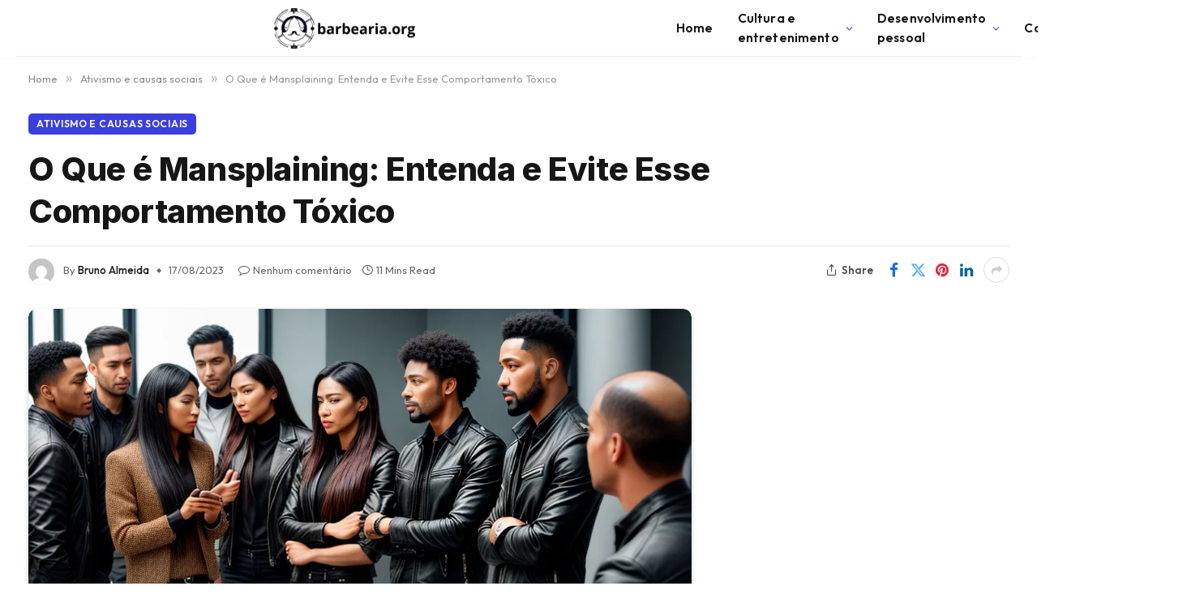

--- FILE ---
content_type: text/html; charset=UTF-8
request_url: https://barbearia.org/o-que-e-mansplaining-entenda-e-evite-esse-comportamento-toxico/
body_size: 22854
content:

<!DOCTYPE html>
<html lang="pt-BR" prefix="og: https://ogp.me/ns#" class="s-light site-s-light">

<head>

	<meta charset="UTF-8" />
	<meta name="viewport" content="width=device-width, initial-scale=1" />
	
<!-- Google Tag Manager by PYS -->
    <script data-cfasync="false" data-pagespeed-no-defer>
	    window.dataLayerPYS = window.dataLayerPYS || [];
	</script>
<!-- End Google Tag Manager by PYS -->
<!-- Otimização para mecanismos de pesquisa pelo Rank Math - https://rankmath.com/ -->
<title>O Que é Mansplaining: Entenda e Evite Esse Comportamento Tóxico - Barbearia.org</title><link rel="preload" as="image" imagesrcset="https://barbearia.org/wp-content/uploads/2023/08/Fotos-conversa-grupo-diverso-mansplaining.webp 1024w, https://barbearia.org/wp-content/uploads/2023/08/Fotos-conversa-grupo-diverso-mansplaining-768x576.webp 768w" imagesizes="(max-width: 814px) 100vw, 814px" /><link rel="preload" as="font" href="https://barbearia.org/wp-content/themes/smart-mag/css/icons/fonts/ts-icons.woff2?v2.8" type="font/woff2" crossorigin="anonymous" />
<meta name="description" content="Você já ouviu falar em mansplaining? Se não, prepare-se para entender esse comportamento tóxico que infelizmente ainda é muito comum em nossa sociedade. O"/>
<meta name="robots" content="index, follow, max-snippet:-1, max-video-preview:-1, max-image-preview:large"/>
<link rel="canonical" href="https://barbearia.org/o-que-e-mansplaining-entenda-e-evite-esse-comportamento-toxico/" />
<meta property="og:locale" content="pt_BR" />
<meta property="og:type" content="article" />
<meta property="og:title" content="O Que é Mansplaining: Entenda e Evite Esse Comportamento Tóxico - Barbearia.org" />
<meta property="og:description" content="Você já ouviu falar em mansplaining? Se não, prepare-se para entender esse comportamento tóxico que infelizmente ainda é muito comum em nossa sociedade. O" />
<meta property="og:url" content="https://barbearia.org/o-que-e-mansplaining-entenda-e-evite-esse-comportamento-toxico/" />
<meta property="og:site_name" content="Barbearia.org - Tudo o que o homem precisa em um só lugar!" />
<meta property="article:section" content="Ativismo e causas sociais" />
<meta property="og:image" content="https://barbearia.org/wp-content/uploads/2023/08/Fotos-conversa-grupo-diverso-mansplaining.webp" />
<meta property="og:image:secure_url" content="https://barbearia.org/wp-content/uploads/2023/08/Fotos-conversa-grupo-diverso-mansplaining.webp" />
<meta property="og:image:width" content="1024" />
<meta property="og:image:height" content="768" />
<meta property="og:image:alt" content="O Que é Mansplaining: Entenda e Evite Esse Comportamento Tóxico" />
<meta property="og:image:type" content="image/webp" />
<meta property="article:published_time" content="2023-08-17T15:36:48-03:00" />
<meta name="twitter:card" content="summary_large_image" />
<meta name="twitter:title" content="O Que é Mansplaining: Entenda e Evite Esse Comportamento Tóxico - Barbearia.org" />
<meta name="twitter:description" content="Você já ouviu falar em mansplaining? Se não, prepare-se para entender esse comportamento tóxico que infelizmente ainda é muito comum em nossa sociedade. O" />
<meta name="twitter:image" content="https://barbearia.org/wp-content/uploads/2023/08/Fotos-conversa-grupo-diverso-mansplaining.webp" />
<meta name="twitter:label1" content="Escrito por" />
<meta name="twitter:data1" content="Bruno Almeida" />
<meta name="twitter:label2" content="Tempo para leitura" />
<meta name="twitter:data2" content="10 minutos" />
<script type="application/ld+json" class="rank-math-schema">{"@context":"https://schema.org","@graph":[{"@type":["Person","Organization"],"@id":"https://barbearia.org/#person","name":"Johnny Vernin","logo":{"@type":"ImageObject","@id":"https://barbearia.org/#logo","url":"https://barbearia.org/wp-content/uploads/2023/05/barbearia-logo-horizontal-preto-150x150.png","contentUrl":"https://barbearia.org/wp-content/uploads/2023/05/barbearia-logo-horizontal-preto-150x150.png","caption":"Barbearia.org - Tudo o que o homem precisa em um s\u00f3 lugar!","inLanguage":"pt-BR"},"image":{"@type":"ImageObject","@id":"https://barbearia.org/#logo","url":"https://barbearia.org/wp-content/uploads/2023/05/barbearia-logo-horizontal-preto-150x150.png","contentUrl":"https://barbearia.org/wp-content/uploads/2023/05/barbearia-logo-horizontal-preto-150x150.png","caption":"Barbearia.org - Tudo o que o homem precisa em um s\u00f3 lugar!","inLanguage":"pt-BR"}},{"@type":"WebSite","@id":"https://barbearia.org/#website","url":"https://barbearia.org","name":"Barbearia.org - Tudo o que o homem precisa em um s\u00f3 lugar!","alternateName":"Barbearia.org","publisher":{"@id":"https://barbearia.org/#person"},"inLanguage":"pt-BR"},{"@type":"ImageObject","@id":"https://barbearia.org/wp-content/uploads/2023/08/Fotos-conversa-grupo-diverso-mansplaining.webp","url":"https://barbearia.org/wp-content/uploads/2023/08/Fotos-conversa-grupo-diverso-mansplaining.webp","width":"1024","height":"768","inLanguage":"pt-BR"},{"@type":"WebPage","@id":"https://barbearia.org/o-que-e-mansplaining-entenda-e-evite-esse-comportamento-toxico/#webpage","url":"https://barbearia.org/o-que-e-mansplaining-entenda-e-evite-esse-comportamento-toxico/","name":"O Que \u00e9 Mansplaining: Entenda e Evite Esse Comportamento T\u00f3xico - Barbearia.org","datePublished":"2023-08-17T15:36:48-03:00","dateModified":"2023-08-17T15:36:48-03:00","isPartOf":{"@id":"https://barbearia.org/#website"},"primaryImageOfPage":{"@id":"https://barbearia.org/wp-content/uploads/2023/08/Fotos-conversa-grupo-diverso-mansplaining.webp"},"inLanguage":"pt-BR"},{"@type":"Person","@id":"https://barbearia.org/author/brunoalmeida/","name":"Bruno Almeida","url":"https://barbearia.org/author/brunoalmeida/","image":{"@type":"ImageObject","@id":"https://secure.gravatar.com/avatar/fc7a4bc2977902185daa7b497960b638a86e4f0f04f1775dfff5a2127ce5ad3e?s=96&amp;d=mm&amp;r=g","url":"https://secure.gravatar.com/avatar/fc7a4bc2977902185daa7b497960b638a86e4f0f04f1775dfff5a2127ce5ad3e?s=96&amp;d=mm&amp;r=g","caption":"Bruno Almeida","inLanguage":"pt-BR"}},{"@type":"BlogPosting","headline":"O Que \u00e9 Mansplaining: Entenda e Evite Esse Comportamento T\u00f3xico - Barbearia.org","datePublished":"2023-08-17T15:36:48-03:00","dateModified":"2023-08-17T15:36:48-03:00","articleSection":"Ativismo e causas sociais","author":{"@id":"https://barbearia.org/author/brunoalmeida/","name":"Bruno Almeida"},"publisher":{"@id":"https://barbearia.org/#person"},"description":"Voc\u00ea j\u00e1 ouviu falar em mansplaining? Se n\u00e3o, prepare-se para entender esse comportamento t\u00f3xico que infelizmente ainda \u00e9 muito comum em nossa sociedade. O","name":"O Que \u00e9 Mansplaining: Entenda e Evite Esse Comportamento T\u00f3xico - Barbearia.org","@id":"https://barbearia.org/o-que-e-mansplaining-entenda-e-evite-esse-comportamento-toxico/#richSnippet","isPartOf":{"@id":"https://barbearia.org/o-que-e-mansplaining-entenda-e-evite-esse-comportamento-toxico/#webpage"},"image":{"@id":"https://barbearia.org/wp-content/uploads/2023/08/Fotos-conversa-grupo-diverso-mansplaining.webp"},"inLanguage":"pt-BR","mainEntityOfPage":{"@id":"https://barbearia.org/o-que-e-mansplaining-entenda-e-evite-esse-comportamento-toxico/#webpage"}}]}</script>
<!-- /Plugin de SEO Rank Math para WordPress -->

<script type='application/javascript'  id='pys-version-script'>console.log('PixelYourSite Free version 11.1.5.2');</script>
<link rel='dns-prefetch' href='//fonts.googleapis.com' />
<link rel="alternate" type="application/rss+xml" title="Feed para Barbearia.org &raquo;" href="https://barbearia.org/feed/" />
<link rel="alternate" type="application/rss+xml" title="Feed de comentários para Barbearia.org &raquo;" href="https://barbearia.org/comments/feed/" />
<link rel="alternate" type="application/rss+xml" title="Feed de comentários para Barbearia.org &raquo; O Que é Mansplaining: Entenda e Evite Esse Comportamento Tóxico" href="https://barbearia.org/o-que-e-mansplaining-entenda-e-evite-esse-comportamento-toxico/feed/" />
<link rel="alternate" title="oEmbed (JSON)" type="application/json+oembed" href="https://barbearia.org/wp-json/oembed/1.0/embed?url=https%3A%2F%2Fbarbearia.org%2Fo-que-e-mansplaining-entenda-e-evite-esse-comportamento-toxico%2F" />
<link rel="alternate" title="oEmbed (XML)" type="text/xml+oembed" href="https://barbearia.org/wp-json/oembed/1.0/embed?url=https%3A%2F%2Fbarbearia.org%2Fo-que-e-mansplaining-entenda-e-evite-esse-comportamento-toxico%2F&#038;format=xml" />
<style id='wp-img-auto-sizes-contain-inline-css' type='text/css'>
img:is([sizes=auto i],[sizes^="auto," i]){contain-intrinsic-size:3000px 1500px}
/*# sourceURL=wp-img-auto-sizes-contain-inline-css */
</style>
<style id='wp-emoji-styles-inline-css' type='text/css'>

	img.wp-smiley, img.emoji {
		display: inline !important;
		border: none !important;
		box-shadow: none !important;
		height: 1em !important;
		width: 1em !important;
		margin: 0 0.07em !important;
		vertical-align: -0.1em !important;
		background: none !important;
		padding: 0 !important;
	}
/*# sourceURL=wp-emoji-styles-inline-css */
</style>
<link rel='stylesheet' id='wp-block-library-css' href='https://barbearia.org/wp-includes/css/dist/block-library/style.min.css?ver=6.9' type='text/css' media='all' />
<style id='classic-theme-styles-inline-css' type='text/css'>
/*! This file is auto-generated */
.wp-block-button__link{color:#fff;background-color:#32373c;border-radius:9999px;box-shadow:none;text-decoration:none;padding:calc(.667em + 2px) calc(1.333em + 2px);font-size:1.125em}.wp-block-file__button{background:#32373c;color:#fff;text-decoration:none}
/*# sourceURL=/wp-includes/css/classic-themes.min.css */
</style>
<style id='global-styles-inline-css' type='text/css'>
:root{--wp--preset--aspect-ratio--square: 1;--wp--preset--aspect-ratio--4-3: 4/3;--wp--preset--aspect-ratio--3-4: 3/4;--wp--preset--aspect-ratio--3-2: 3/2;--wp--preset--aspect-ratio--2-3: 2/3;--wp--preset--aspect-ratio--16-9: 16/9;--wp--preset--aspect-ratio--9-16: 9/16;--wp--preset--color--black: #000000;--wp--preset--color--cyan-bluish-gray: #abb8c3;--wp--preset--color--white: #ffffff;--wp--preset--color--pale-pink: #f78da7;--wp--preset--color--vivid-red: #cf2e2e;--wp--preset--color--luminous-vivid-orange: #ff6900;--wp--preset--color--luminous-vivid-amber: #fcb900;--wp--preset--color--light-green-cyan: #7bdcb5;--wp--preset--color--vivid-green-cyan: #00d084;--wp--preset--color--pale-cyan-blue: #8ed1fc;--wp--preset--color--vivid-cyan-blue: #0693e3;--wp--preset--color--vivid-purple: #9b51e0;--wp--preset--gradient--vivid-cyan-blue-to-vivid-purple: linear-gradient(135deg,rgb(6,147,227) 0%,rgb(155,81,224) 100%);--wp--preset--gradient--light-green-cyan-to-vivid-green-cyan: linear-gradient(135deg,rgb(122,220,180) 0%,rgb(0,208,130) 100%);--wp--preset--gradient--luminous-vivid-amber-to-luminous-vivid-orange: linear-gradient(135deg,rgb(252,185,0) 0%,rgb(255,105,0) 100%);--wp--preset--gradient--luminous-vivid-orange-to-vivid-red: linear-gradient(135deg,rgb(255,105,0) 0%,rgb(207,46,46) 100%);--wp--preset--gradient--very-light-gray-to-cyan-bluish-gray: linear-gradient(135deg,rgb(238,238,238) 0%,rgb(169,184,195) 100%);--wp--preset--gradient--cool-to-warm-spectrum: linear-gradient(135deg,rgb(74,234,220) 0%,rgb(151,120,209) 20%,rgb(207,42,186) 40%,rgb(238,44,130) 60%,rgb(251,105,98) 80%,rgb(254,248,76) 100%);--wp--preset--gradient--blush-light-purple: linear-gradient(135deg,rgb(255,206,236) 0%,rgb(152,150,240) 100%);--wp--preset--gradient--blush-bordeaux: linear-gradient(135deg,rgb(254,205,165) 0%,rgb(254,45,45) 50%,rgb(107,0,62) 100%);--wp--preset--gradient--luminous-dusk: linear-gradient(135deg,rgb(255,203,112) 0%,rgb(199,81,192) 50%,rgb(65,88,208) 100%);--wp--preset--gradient--pale-ocean: linear-gradient(135deg,rgb(255,245,203) 0%,rgb(182,227,212) 50%,rgb(51,167,181) 100%);--wp--preset--gradient--electric-grass: linear-gradient(135deg,rgb(202,248,128) 0%,rgb(113,206,126) 100%);--wp--preset--gradient--midnight: linear-gradient(135deg,rgb(2,3,129) 0%,rgb(40,116,252) 100%);--wp--preset--font-size--small: 13px;--wp--preset--font-size--medium: 20px;--wp--preset--font-size--large: 36px;--wp--preset--font-size--x-large: 42px;--wp--preset--spacing--20: 0.44rem;--wp--preset--spacing--30: 0.67rem;--wp--preset--spacing--40: 1rem;--wp--preset--spacing--50: 1.5rem;--wp--preset--spacing--60: 2.25rem;--wp--preset--spacing--70: 3.38rem;--wp--preset--spacing--80: 5.06rem;--wp--preset--shadow--natural: 6px 6px 9px rgba(0, 0, 0, 0.2);--wp--preset--shadow--deep: 12px 12px 50px rgba(0, 0, 0, 0.4);--wp--preset--shadow--sharp: 6px 6px 0px rgba(0, 0, 0, 0.2);--wp--preset--shadow--outlined: 6px 6px 0px -3px rgb(255, 255, 255), 6px 6px rgb(0, 0, 0);--wp--preset--shadow--crisp: 6px 6px 0px rgb(0, 0, 0);}:where(.is-layout-flex){gap: 0.5em;}:where(.is-layout-grid){gap: 0.5em;}body .is-layout-flex{display: flex;}.is-layout-flex{flex-wrap: wrap;align-items: center;}.is-layout-flex > :is(*, div){margin: 0;}body .is-layout-grid{display: grid;}.is-layout-grid > :is(*, div){margin: 0;}:where(.wp-block-columns.is-layout-flex){gap: 2em;}:where(.wp-block-columns.is-layout-grid){gap: 2em;}:where(.wp-block-post-template.is-layout-flex){gap: 1.25em;}:where(.wp-block-post-template.is-layout-grid){gap: 1.25em;}.has-black-color{color: var(--wp--preset--color--black) !important;}.has-cyan-bluish-gray-color{color: var(--wp--preset--color--cyan-bluish-gray) !important;}.has-white-color{color: var(--wp--preset--color--white) !important;}.has-pale-pink-color{color: var(--wp--preset--color--pale-pink) !important;}.has-vivid-red-color{color: var(--wp--preset--color--vivid-red) !important;}.has-luminous-vivid-orange-color{color: var(--wp--preset--color--luminous-vivid-orange) !important;}.has-luminous-vivid-amber-color{color: var(--wp--preset--color--luminous-vivid-amber) !important;}.has-light-green-cyan-color{color: var(--wp--preset--color--light-green-cyan) !important;}.has-vivid-green-cyan-color{color: var(--wp--preset--color--vivid-green-cyan) !important;}.has-pale-cyan-blue-color{color: var(--wp--preset--color--pale-cyan-blue) !important;}.has-vivid-cyan-blue-color{color: var(--wp--preset--color--vivid-cyan-blue) !important;}.has-vivid-purple-color{color: var(--wp--preset--color--vivid-purple) !important;}.has-black-background-color{background-color: var(--wp--preset--color--black) !important;}.has-cyan-bluish-gray-background-color{background-color: var(--wp--preset--color--cyan-bluish-gray) !important;}.has-white-background-color{background-color: var(--wp--preset--color--white) !important;}.has-pale-pink-background-color{background-color: var(--wp--preset--color--pale-pink) !important;}.has-vivid-red-background-color{background-color: var(--wp--preset--color--vivid-red) !important;}.has-luminous-vivid-orange-background-color{background-color: var(--wp--preset--color--luminous-vivid-orange) !important;}.has-luminous-vivid-amber-background-color{background-color: var(--wp--preset--color--luminous-vivid-amber) !important;}.has-light-green-cyan-background-color{background-color: var(--wp--preset--color--light-green-cyan) !important;}.has-vivid-green-cyan-background-color{background-color: var(--wp--preset--color--vivid-green-cyan) !important;}.has-pale-cyan-blue-background-color{background-color: var(--wp--preset--color--pale-cyan-blue) !important;}.has-vivid-cyan-blue-background-color{background-color: var(--wp--preset--color--vivid-cyan-blue) !important;}.has-vivid-purple-background-color{background-color: var(--wp--preset--color--vivid-purple) !important;}.has-black-border-color{border-color: var(--wp--preset--color--black) !important;}.has-cyan-bluish-gray-border-color{border-color: var(--wp--preset--color--cyan-bluish-gray) !important;}.has-white-border-color{border-color: var(--wp--preset--color--white) !important;}.has-pale-pink-border-color{border-color: var(--wp--preset--color--pale-pink) !important;}.has-vivid-red-border-color{border-color: var(--wp--preset--color--vivid-red) !important;}.has-luminous-vivid-orange-border-color{border-color: var(--wp--preset--color--luminous-vivid-orange) !important;}.has-luminous-vivid-amber-border-color{border-color: var(--wp--preset--color--luminous-vivid-amber) !important;}.has-light-green-cyan-border-color{border-color: var(--wp--preset--color--light-green-cyan) !important;}.has-vivid-green-cyan-border-color{border-color: var(--wp--preset--color--vivid-green-cyan) !important;}.has-pale-cyan-blue-border-color{border-color: var(--wp--preset--color--pale-cyan-blue) !important;}.has-vivid-cyan-blue-border-color{border-color: var(--wp--preset--color--vivid-cyan-blue) !important;}.has-vivid-purple-border-color{border-color: var(--wp--preset--color--vivid-purple) !important;}.has-vivid-cyan-blue-to-vivid-purple-gradient-background{background: var(--wp--preset--gradient--vivid-cyan-blue-to-vivid-purple) !important;}.has-light-green-cyan-to-vivid-green-cyan-gradient-background{background: var(--wp--preset--gradient--light-green-cyan-to-vivid-green-cyan) !important;}.has-luminous-vivid-amber-to-luminous-vivid-orange-gradient-background{background: var(--wp--preset--gradient--luminous-vivid-amber-to-luminous-vivid-orange) !important;}.has-luminous-vivid-orange-to-vivid-red-gradient-background{background: var(--wp--preset--gradient--luminous-vivid-orange-to-vivid-red) !important;}.has-very-light-gray-to-cyan-bluish-gray-gradient-background{background: var(--wp--preset--gradient--very-light-gray-to-cyan-bluish-gray) !important;}.has-cool-to-warm-spectrum-gradient-background{background: var(--wp--preset--gradient--cool-to-warm-spectrum) !important;}.has-blush-light-purple-gradient-background{background: var(--wp--preset--gradient--blush-light-purple) !important;}.has-blush-bordeaux-gradient-background{background: var(--wp--preset--gradient--blush-bordeaux) !important;}.has-luminous-dusk-gradient-background{background: var(--wp--preset--gradient--luminous-dusk) !important;}.has-pale-ocean-gradient-background{background: var(--wp--preset--gradient--pale-ocean) !important;}.has-electric-grass-gradient-background{background: var(--wp--preset--gradient--electric-grass) !important;}.has-midnight-gradient-background{background: var(--wp--preset--gradient--midnight) !important;}.has-small-font-size{font-size: var(--wp--preset--font-size--small) !important;}.has-medium-font-size{font-size: var(--wp--preset--font-size--medium) !important;}.has-large-font-size{font-size: var(--wp--preset--font-size--large) !important;}.has-x-large-font-size{font-size: var(--wp--preset--font-size--x-large) !important;}
:where(.wp-block-post-template.is-layout-flex){gap: 1.25em;}:where(.wp-block-post-template.is-layout-grid){gap: 1.25em;}
:where(.wp-block-term-template.is-layout-flex){gap: 1.25em;}:where(.wp-block-term-template.is-layout-grid){gap: 1.25em;}
:where(.wp-block-columns.is-layout-flex){gap: 2em;}:where(.wp-block-columns.is-layout-grid){gap: 2em;}
:root :where(.wp-block-pullquote){font-size: 1.5em;line-height: 1.6;}
/*# sourceURL=global-styles-inline-css */
</style>
<link rel='stylesheet' id='smartmag-core-css' href='https://barbearia.org/wp-content/themes/smart-mag/style.css?ver=9.5.0' type='text/css' media='all' />
<style id='smartmag-core-inline-css' type='text/css'>
:root { --c-main: #3c3fde;
--c-main-rgb: 60,63,222;
--text-font: "Inter", system-ui, -apple-system, "Segoe UI", Arial, sans-serif;
--body-font: "Inter", system-ui, -apple-system, "Segoe UI", Arial, sans-serif;
--ui-font: "Outfit", system-ui, -apple-system, "Segoe UI", Arial, sans-serif;
--title-font: "Outfit", system-ui, -apple-system, "Segoe UI", Arial, sans-serif;
--h-font: "Outfit", system-ui, -apple-system, "Segoe UI", Arial, sans-serif;
--title-font: var(--ui-font);
--h-font: var(--ui-font);
--text-h-font: var(--h-font);
--title-font: "Inter", system-ui, -apple-system, "Segoe UI", Arial, sans-serif;
--title-size-xs: 15px;
--title-size-m: 19px;
--main-width: 1240px;
--wrap-padding: 35px;
--p-title-space: 11px;
--c-excerpts: #474747;
--excerpt-size: 14px; }
.s-dark body { background-color: #101016; }
.post-title:not(._) { line-height: 1.4; }
:root { --sidebar-width: 336px; }
.ts-row, .has-el-gap { --sidebar-c-width: calc(var(--sidebar-width) + var(--grid-gutter-h) + var(--sidebar-c-pad)); }
.smart-head-main { --c-shadow: rgba(0,0,0,0.02); }
.smart-head-main .smart-head-top { --head-h: 42px; border-image: linear-gradient(90deg, #e40666 0%, #3c3fde 100%); border-image-slice: 1; border-image-width: 3px 0 0 0; border-width: 3px 0; border-image-width: 0 0 3px 0; }
.smart-head-main .smart-head-mid { --head-h: 70px; border-bottom-width: 1px; border-bottom-color: #efefef; }
.s-dark .smart-head-main .smart-head-mid,
.smart-head-main .s-dark.smart-head-mid { border-bottom-color: #3f3f3f; }
.navigation-main .menu > li > a { font-size: 15.4px; letter-spacing: 0.01em; }
.navigation-main { --nav-items-space: 15px; }
.s-light .navigation { --c-nav-blip: var(--c-main); }
.smart-head-mobile .smart-head-mid { border-image: linear-gradient(90deg, #e40666 0%, #3c3fde 100%); border-image-slice: 1; border-image-width: 3px 0 0 0; border-width: 3px 0; }
.navigation-small { margin-left: calc(-1 * var(--nav-items-space)); }
.s-dark .navigation-small { --c-nav-hov: rgba(255,255,255,0.76); }
.s-dark .smart-head-main .spc-social,
.smart-head-main .s-dark .spc-social { --c-spc-social: #ffffff; --c-spc-social-hov: rgba(255,255,255,0.92); }
.smart-head-main .spc-social { --spc-social-fs: 13px; --spc-social-size: 26px; --spc-social-space: 5px; }
.s-dark .smart-head-main .search-icon:hover,
.smart-head-main .s-dark .search-icon:hover { color: #bcbcbc; }
.smart-head-main { --search-icon-size: 18px; }
.s-dark .smart-head-main .offcanvas-toggle:hover,
.smart-head-main .s-dark .offcanvas-toggle:hover { --c-hamburger: #bcbcbc; }
.smart-head .ts-button1 { font-size: 12px; border-radius: 6px; height: 34px; line-height: 34px; padding-left: 14px; padding-right: 14px; }
.post-meta .text-in, .post-meta .post-cat > a { font-size: 11px; }
.post-meta .post-cat > a { font-weight: 600; }
.post-meta { --p-meta-sep: "\25c6"; --p-meta-sep-pad: 7px; }
.post-meta .meta-item:before { transform: scale(.65); }
.l-post { --media-radius: 10px; }
.cat-labels .category { font-weight: 600; letter-spacing: 0.06em; border-radius: 5px; padding-top: 2px; padding-bottom: 2px; padding-left: 10px; padding-right: 10px; }
.block-head-c .heading { font-size: 19px; text-transform: initial; }
.block-head-e3 .heading { font-size: 22px; }
.load-button { padding-top: 13px; padding-bottom: 13px; padding-left: 13px; padding-right: 13px; border-radius: 20px; }
.loop-grid-base .media { margin-bottom: 20px; }
.loop-grid .l-post { border-radius: 10px; overflow: hidden; }
.has-nums .l-post { --num-font: "Outfit", system-ui, -apple-system, "Segoe UI", Arial, sans-serif; }
.has-nums-a .l-post .post-title:before,
.has-nums-b .l-post .content:before { font-weight: 500; }
.has-nums-c .l-post .post-title:before,
.has-nums-c .l-post .content:before { font-size: 18px; }
.loop-list-card .l-post { border-radius: 10px; overflow: hidden; }
.loop-small .ratio-is-custom { padding-bottom: calc(100% / 1.3); }
.loop-small .media { width: 30%; max-width: 50%; }
.loop-small .media:not(i) { max-width: 97px; }
.single-featured .featured, .the-post-header .featured { border-radius: 10px; --media-radius: 10px; overflow: hidden; }
.post-meta-single .meta-item, .post-meta-single .text-in { font-size: 13px; }
.the-post-header .post-meta .post-title { font-family: var(--body-font); font-weight: 800; line-height: 1.3; letter-spacing: -0.01em; }
.entry-content { letter-spacing: -0.005em; }
.site-s-light .entry-content { color: #0a0a0a; }
:where(.entry-content) a { text-decoration: underline; text-underline-offset: 4px; text-decoration-thickness: 2px; }
.review-box .overall { border-radius: 8px; }
.review-box .rating-bar, .review-box .bar { height: 18px; border-radius: 8px; }
.review-box .label { font-size: 15px; }
.s-head-large .sub-title { font-size: 19px; }
.s-post-large .post-content-wrap { display: grid; grid-template-columns: minmax(0, 1fr); }
.s-post-large .entry-content { max-width: min(100%, calc(750px + var(--p-spacious-pad)*2)); justify-self: center; }
.category .feat-grid { --grid-gap: 10px; }
.spc-newsletter { --box-roundness: 10px; }
@media (min-width: 1200px) { .breadcrumbs { font-size: 13px; }
.nav-hov-b .menu > li > a:before { width: calc(100% - (var(--nav-items-space, 15px)*2)); left: var(--nav-items-space); }
.post-content h2 { font-size: 27px; }
.post-content h3 { font-size: 23px; } }
@media (min-width: 940px) and (max-width: 1200px) { :root { --sidebar-width: 300px; }
.ts-row, .has-el-gap { --sidebar-c-width: calc(var(--sidebar-width) + var(--grid-gutter-h) + var(--sidebar-c-pad)); }
.navigation-main .menu > li > a { font-size: calc(10px + (15.4px - 10px) * .7); } }
@media (min-width: 768px) and (max-width: 940px) { .ts-contain, .main { padding-left: 35px; padding-right: 35px; } }
@media (max-width: 767px) { .ts-contain, .main { padding-left: 25px; padding-right: 25px; }
.block-head-e3 .heading { font-size: 18px; } }
@media (min-width: 940px) and (max-width: 1300px) { :root { --wrap-padding: min(35px, 5vw); } }


/*# sourceURL=smartmag-core-inline-css */
</style>
<link rel='stylesheet' id='smartmag-magnific-popup-css' href='https://barbearia.org/wp-content/themes/smart-mag/css/lightbox.css?ver=9.5.0' type='text/css' media='all' />
<link rel='stylesheet' id='smartmag-icons-css' href='https://barbearia.org/wp-content/themes/smart-mag/css/icons/icons.css?ver=9.5.0' type='text/css' media='all' />
<link rel='stylesheet' id='smart-mag-child-css' href='https://barbearia.org/wp-content/themes/smart-mag-child/style.css?ver=1.0' type='text/css' media='all' />
<link rel='stylesheet' id='smartmag-gfonts-custom-css' href='https://fonts.googleapis.com/css?family=Inter%3A400%2C500%2C600%2C700%2C800%7COutfit%3A400%2C500%2C600%2C700&#038;display=swap' type='text/css' media='all' />
<script type="text/javascript" src="https://barbearia.org/wp-includes/js/jquery/jquery.min.js?ver=3.7.1" id="jquery-core-js"></script>
<script type="text/javascript" src="https://barbearia.org/wp-includes/js/jquery/jquery-migrate.min.js?ver=3.4.1" id="jquery-migrate-js"></script>
<script type="text/javascript" src="https://barbearia.org/wp-content/plugins/pixelyoursite/dist/scripts/jquery.bind-first-0.2.3.min.js?ver=0.2.3" id="jquery-bind-first-js"></script>
<script type="text/javascript" src="https://barbearia.org/wp-content/plugins/pixelyoursite/dist/scripts/js.cookie-2.1.3.min.js?ver=2.1.3" id="js-cookie-pys-js"></script>
<script type="text/javascript" src="https://barbearia.org/wp-content/plugins/pixelyoursite/dist/scripts/tld.min.js?ver=2.3.1" id="js-tld-js"></script>
<script type="text/javascript" id="pys-js-extra">
/* <![CDATA[ */
var pysOptions = {"staticEvents":[],"dynamicEvents":[],"triggerEvents":[],"triggerEventTypes":[],"ga":{"trackingIds":["G-84F399H7P8"],"commentEventEnabled":true,"downloadEnabled":true,"formEventEnabled":true,"crossDomainEnabled":false,"crossDomainAcceptIncoming":false,"crossDomainDomains":[],"isDebugEnabled":[],"serverContainerUrls":{"G-84F399H7P8":{"enable_server_container":"","server_container_url":"","transport_url":""}},"additionalConfig":{"G-84F399H7P8":{"first_party_collection":true}},"disableAdvertisingFeatures":false,"disableAdvertisingPersonalization":false,"wooVariableAsSimple":true,"custom_page_view_event":false},"debug":"","siteUrl":"https://barbearia.org","ajaxUrl":"https://barbearia.org/wp-admin/admin-ajax.php","ajax_event":"5f27043213","enable_remove_download_url_param":"1","cookie_duration":"7","last_visit_duration":"60","enable_success_send_form":"","ajaxForServerEvent":"1","ajaxForServerStaticEvent":"1","useSendBeacon":"1","send_external_id":"1","external_id_expire":"180","track_cookie_for_subdomains":"1","google_consent_mode":"1","gdpr":{"ajax_enabled":false,"all_disabled_by_api":false,"facebook_disabled_by_api":false,"analytics_disabled_by_api":false,"google_ads_disabled_by_api":false,"pinterest_disabled_by_api":false,"bing_disabled_by_api":false,"reddit_disabled_by_api":false,"externalID_disabled_by_api":false,"facebook_prior_consent_enabled":true,"analytics_prior_consent_enabled":true,"google_ads_prior_consent_enabled":null,"pinterest_prior_consent_enabled":true,"bing_prior_consent_enabled":true,"cookiebot_integration_enabled":false,"cookiebot_facebook_consent_category":"marketing","cookiebot_analytics_consent_category":"statistics","cookiebot_tiktok_consent_category":"marketing","cookiebot_google_ads_consent_category":"marketing","cookiebot_pinterest_consent_category":"marketing","cookiebot_bing_consent_category":"marketing","consent_magic_integration_enabled":false,"real_cookie_banner_integration_enabled":false,"cookie_notice_integration_enabled":false,"cookie_law_info_integration_enabled":false,"analytics_storage":{"enabled":true,"value":"granted","filter":false},"ad_storage":{"enabled":true,"value":"granted","filter":false},"ad_user_data":{"enabled":true,"value":"granted","filter":false},"ad_personalization":{"enabled":true,"value":"granted","filter":false}},"cookie":{"disabled_all_cookie":false,"disabled_start_session_cookie":false,"disabled_advanced_form_data_cookie":false,"disabled_landing_page_cookie":false,"disabled_first_visit_cookie":false,"disabled_trafficsource_cookie":false,"disabled_utmTerms_cookie":false,"disabled_utmId_cookie":false},"tracking_analytics":{"TrafficSource":"direct","TrafficLanding":"undefined","TrafficUtms":[],"TrafficUtmsId":[]},"GATags":{"ga_datalayer_type":"default","ga_datalayer_name":"dataLayerPYS"},"woo":{"enabled":false},"edd":{"enabled":false},"cache_bypass":"1768748934"};
//# sourceURL=pys-js-extra
/* ]]> */
</script>
<script type="text/javascript" src="https://barbearia.org/wp-content/plugins/pixelyoursite/dist/scripts/public.js?ver=11.1.5.2" id="pys-js"></script>
<link rel="https://api.w.org/" href="https://barbearia.org/wp-json/" /><link rel="alternate" title="JSON" type="application/json" href="https://barbearia.org/wp-json/wp/v2/posts/37137" /><link rel="EditURI" type="application/rsd+xml" title="RSD" href="https://barbearia.org/xmlrpc.php?rsd" />
<meta name="generator" content="WordPress 6.9" />
<link rel='shortlink' href='https://barbearia.org/?p=37137' />

		<script>
		var BunyadSchemeKey = 'bunyad-scheme';
		(() => {
			const d = document.documentElement;
			const c = d.classList;
			var scheme = localStorage.getItem(BunyadSchemeKey);
			
			if (scheme) {
				d.dataset.origClass = c;
				scheme === 'dark' ? c.remove('s-light', 'site-s-light') : c.remove('s-dark', 'site-s-dark');
				c.add('site-s-' + scheme, 's-' + scheme);
			}
		})();
		</script>
		<meta name="generator" content="Elementor 3.34.1; features: e_font_icon_svg, additional_custom_breakpoints; settings: css_print_method-external, google_font-enabled, font_display-swap">
			<style>
				.e-con.e-parent:nth-of-type(n+4):not(.e-lazyloaded):not(.e-no-lazyload),
				.e-con.e-parent:nth-of-type(n+4):not(.e-lazyloaded):not(.e-no-lazyload) * {
					background-image: none !important;
				}
				@media screen and (max-height: 1024px) {
					.e-con.e-parent:nth-of-type(n+3):not(.e-lazyloaded):not(.e-no-lazyload),
					.e-con.e-parent:nth-of-type(n+3):not(.e-lazyloaded):not(.e-no-lazyload) * {
						background-image: none !important;
					}
				}
				@media screen and (max-height: 640px) {
					.e-con.e-parent:nth-of-type(n+2):not(.e-lazyloaded):not(.e-no-lazyload),
					.e-con.e-parent:nth-of-type(n+2):not(.e-lazyloaded):not(.e-no-lazyload) * {
						background-image: none !important;
					}
				}
			</style>
			<link rel="icon" href="https://barbearia.org/wp-content/uploads/2023/05/barbearia-logo-quadrado-preto-150x150.png" sizes="32x32" />
<link rel="icon" href="https://barbearia.org/wp-content/uploads/2023/05/barbearia-logo-quadrado-preto.png" sizes="192x192" />
<link rel="apple-touch-icon" href="https://barbearia.org/wp-content/uploads/2023/05/barbearia-logo-quadrado-preto.png" />
<meta name="msapplication-TileImage" content="https://barbearia.org/wp-content/uploads/2023/05/barbearia-logo-quadrado-preto.png" />


</head>

<body data-rsssl=1 class="wp-singular post-template-default single single-post postid-37137 single-format-standard wp-custom-logo wp-theme-smart-mag wp-child-theme-smart-mag-child right-sidebar post-layout-large-b post-cat-17 has-lb has-lb-sm layout-normal elementor-default elementor-kit-1381">



<div class="main-wrap">

	
<div class="off-canvas-backdrop"></div>
<div class="mobile-menu-container off-canvas s-dark hide-menu-lg" id="off-canvas">

	<div class="off-canvas-head">
		<a href="#" class="close">
			<span class="visuallyhidden">Close Menu</span>
			<i class="tsi tsi-times"></i>
		</a>

		<div class="ts-logo">
					</div>
	</div>

	<div class="off-canvas-content">

					<ul class="mobile-menu"></ul>
		
		
		
		<div class="spc-social-block spc-social spc-social-b smart-head-social">
		
			
				<a href="#" class="link service s-facebook" target="_blank" rel="nofollow noopener">
					<i class="icon tsi tsi-facebook"></i>					<span class="visuallyhidden">Facebook</span>
				</a>
									
			
				<a href="#" class="link service s-twitter" target="_blank" rel="nofollow noopener">
					<i class="icon tsi tsi-twitter"></i>					<span class="visuallyhidden">X (Twitter)</span>
				</a>
									
			
				<a href="#" class="link service s-instagram" target="_blank" rel="nofollow noopener">
					<i class="icon tsi tsi-instagram"></i>					<span class="visuallyhidden">Instagram</span>
				</a>
									
			
		</div>

		
	</div>

</div>
<div class="smart-head smart-head-a smart-head-main" id="smart-head" data-sticky="auto" data-sticky-type="smart" data-sticky-full>
	
	<div class="smart-head-row smart-head-mid smart-head-row-3 is-light has-center-nav wrap">

		<div class="inner full">

							
				<div class="items items-left ">
					<a href="https://barbearia.org/" title="Barbearia.org" rel="home" class="logo-link ts-logo logo-is-image">
		<span>
			
				
					<img fetchpriority="high" src="https://barbearia.org/wp-content/uploads/2023/05/barbearia-logo-horizontal-preto.png" class="logo-image logo-image-dark" alt="Barbearia.org" width="759" height="217"/><img src="https://barbearia.org/wp-content/uploads/2023/05/barbearia-logo-horizontal-preto.png" class="logo-image" alt="Barbearia.org" width="759" height="217"/>
									 
					</span>
	</a>				</div>

							
				<div class="items items-center ">
					<div class="nav-wrap">
		<nav class="navigation navigation-main nav-hov-b">
			<ul id="menu-menu" class="menu"><li id="menu-item-1391" class="menu-item menu-item-type-custom menu-item-object-custom menu-item-home menu-item-1391"><a href="https://barbearia.org/">Home</a></li>
<li id="menu-item-1398" class="menu-item menu-item-type-taxonomy menu-item-object-category menu-item-has-children menu-cat-11 menu-item-1398"><a href="https://barbearia.org/category/cultura-e-entretenimento/">Cultura e entretenimento</a>
<ul class="sub-menu">
	<li id="menu-item-1404" class="menu-item menu-item-type-taxonomy menu-item-object-category menu-cat-18 menu-item-1404"><a href="https://barbearia.org/category/historia-e-biografias/">História e biografias</a></li>
	<li id="menu-item-1397" class="menu-item menu-item-type-taxonomy menu-item-object-category menu-cat-14 menu-item-1397"><a href="https://barbearia.org/category/culinaria-e-gastronomia/">Culinária e gastronomia</a></li>
	<li id="menu-item-1396" class="menu-item menu-item-type-taxonomy menu-item-object-category menu-cat-13 menu-item-1396"><a href="https://barbearia.org/category/casa-e-decoracao/">Casa e decoração</a></li>
	<li id="menu-item-1394" class="menu-item menu-item-type-taxonomy menu-item-object-category menu-cat-12 menu-item-1394"><a href="https://barbearia.org/category/automoveis-e-motocicletas/">Automóveis e motocicletas</a></li>
	<li id="menu-item-1409" class="menu-item menu-item-type-taxonomy menu-item-object-category menu-cat-20 menu-item-1409"><a href="https://barbearia.org/category/sustentabilidade-e-meio-ambiente/">Sustentabilidade e meio ambiente</a></li>
	<li id="menu-item-1393" class="menu-item menu-item-type-taxonomy menu-item-object-category current-post-ancestor current-menu-parent current-post-parent menu-cat-17 menu-item-1393"><a href="https://barbearia.org/category/ativismo-e-causas-sociais/">Ativismo e causas sociais</a></li>
	<li id="menu-item-1408" class="menu-item menu-item-type-taxonomy menu-item-object-category menu-cat-2 menu-item-1408"><a href="https://barbearia.org/category/saude-e-bem-estar/">Saúde e bem-estar</a></li>
	<li id="menu-item-1410" class="menu-item menu-item-type-taxonomy menu-item-object-category menu-cat-8 menu-item-1410"><a href="https://barbearia.org/category/tecnologia-e-gadgets/">Tecnologia e gadgets</a></li>
	<li id="menu-item-1401" class="menu-item menu-item-type-taxonomy menu-item-object-category menu-cat-10 menu-item-1401"><a href="https://barbearia.org/category/esportes-e-hobbies/">Esportes e hobbies</a></li>
	<li id="menu-item-1392" class="menu-item menu-item-type-taxonomy menu-item-object-category menu-cat-19 menu-item-1392"><a href="https://barbearia.org/category/arte-e-fotografia/">Arte e fotografia</a></li>
</ul>
</li>
<li id="menu-item-1399" class="menu-item menu-item-type-taxonomy menu-item-object-category menu-item-has-children menu-cat-16 menu-item-1399"><a href="https://barbearia.org/category/desenvolvimento-pessoal/">Desenvolvimento pessoal</a>
<ul class="sub-menu">
	<li id="menu-item-1407" class="menu-item menu-item-type-taxonomy menu-item-object-category menu-cat-5 menu-item-1407"><a href="https://barbearia.org/category/relacionamentos-e-namoro/">Relacionamentos e namoro</a></li>
	<li id="menu-item-1406" class="menu-item menu-item-type-taxonomy menu-item-object-category menu-cat-15 menu-item-1406"><a href="https://barbearia.org/category/paternidade-e-familia/">Paternidade e família</a></li>
	<li id="menu-item-1395" class="menu-item menu-item-type-taxonomy menu-item-object-category menu-cat-6 menu-item-1395"><a href="https://barbearia.org/category/carreira-e-negocios/">Carreira e negócios</a></li>
	<li id="menu-item-1402" class="menu-item menu-item-type-taxonomy menu-item-object-category menu-cat-7 menu-item-1402"><a href="https://barbearia.org/category/financas-pessoais/">Finanças pessoais</a></li>
	<li id="menu-item-1411" class="menu-item menu-item-type-taxonomy menu-item-object-category menu-cat-9 menu-item-1411"><a href="https://barbearia.org/category/viagens-e-aventuras/">Viagens e aventuras</a></li>
	<li id="menu-item-1403" class="menu-item menu-item-type-taxonomy menu-item-object-category menu-cat-4 menu-item-1403"><a href="https://barbearia.org/category/grooming-e-cuidados-pessoais/">Grooming e cuidados pessoais</a></li>
	<li id="menu-item-1400" class="menu-item menu-item-type-taxonomy menu-item-object-category menu-cat-21 menu-item-1400"><a href="https://barbearia.org/category/espiritualidade-e-autoconhecimento/">Espiritualidade e autoconhecimento</a></li>
	<li id="menu-item-1405" class="menu-item menu-item-type-taxonomy menu-item-object-category menu-cat-3 menu-item-1405"><a href="https://barbearia.org/category/moda-e-estilo/">Moda e estilo</a></li>
</ul>
</li>
<li id="menu-item-1416" class="menu-item menu-item-type-post_type menu-item-object-page menu-item-has-children menu-item-1416"><a href="https://barbearia.org/contato/">Contato</a>
<ul class="sub-menu">
	<li id="menu-item-1422" class="menu-item menu-item-type-post_type menu-item-object-page menu-item-privacy-policy menu-item-1422"><a rel="privacy-policy" href="https://barbearia.org/politica-de-privacidade-para-barbearia-org/">Política de Privacidade</a></li>
	<li id="menu-item-1419" class="menu-item menu-item-type-post_type menu-item-object-page menu-item-1419"><a href="https://barbearia.org/termos-e-condicoes-de-uso-para-o-site-barbearia-org/">Termos e Condições de Uso</a></li>
</ul>
</li>
</ul>		</nav>
	</div>
				</div>

							
				<div class="items items-right ">
				
<div class="scheme-switcher has-icon-only">
	<a href="#" class="toggle is-icon toggle-dark" title="Switch to Dark Design - easier on eyes.">
		<i class="icon tsi tsi-moon"></i>
	</a>
	<a href="#" class="toggle is-icon toggle-light" title="Switch to Light Design.">
		<i class="icon tsi tsi-bright"></i>
	</a>
</div>

	<a href="#" class="search-icon has-icon-only is-icon" title="Search">
		<i class="tsi tsi-search"></i>
	</a>

				</div>

						
		</div>
	</div>

	</div>
<div class="smart-head smart-head-a smart-head-mobile" id="smart-head-mobile" data-sticky="mid" data-sticky-type="smart" data-sticky-full>
	
	<div class="smart-head-row smart-head-mid smart-head-row-3 is-light smart-head-row-full">

		<div class="inner wrap">

							
				<div class="items items-left ">
				
<button class="offcanvas-toggle has-icon" type="button" aria-label="Menu">
	<span class="hamburger-icon hamburger-icon-a">
		<span class="inner"></span>
	</span>
</button>				</div>

							
				<div class="items items-center ">
					<a href="https://barbearia.org/" title="Barbearia.org" rel="home" class="logo-link ts-logo logo-is-image">
		<span>
			
				
					<img fetchpriority="high" src="https://barbearia.org/wp-content/uploads/2023/05/barbearia-logo-horizontal-preto.png" class="logo-image logo-image-dark" alt="Barbearia.org" width="759" height="217"/><img src="https://barbearia.org/wp-content/uploads/2023/05/barbearia-logo-horizontal-preto.png" class="logo-image" alt="Barbearia.org" width="759" height="217"/>
									 
					</span>
	</a>				</div>

							
				<div class="items items-right ">
				

	<a href="#" class="search-icon has-icon-only is-icon" title="Search">
		<i class="tsi tsi-search"></i>
	</a>

				</div>

						
		</div>
	</div>

	</div>
<nav class="breadcrumbs is-full-width breadcrumbs-a" id="breadcrumb"><div class="inner ts-contain "><span><a href="https://barbearia.org/"><span>Home</span></a></span><span class="delim">&raquo;</span><span><a href="https://barbearia.org/category/ativismo-e-causas-sociais/"><span>Ativismo e causas sociais</span></a></span><span class="delim">&raquo;</span><span class="current">O Que é Mansplaining: Entenda e Evite Esse Comportamento Tóxico</span></div></nav>
<div class="main ts-contain cf right-sidebar">
	
		
	<div class="s-head-large s-head-has-sep the-post-header s-head-modern s-head-large-b has-share-meta-right">
	<div class="post-meta post-meta-a post-meta-left post-meta-single has-below"><div class="post-meta-items meta-above"><span class="meta-item cat-labels">
						
						<a href="https://barbearia.org/category/ativismo-e-causas-sociais/" class="category term-color-17" rel="category">Ativismo e causas sociais</a>
					</span>
					</div><h1 class="is-title post-title">O Que é Mansplaining: Entenda e Evite Esse Comportamento Tóxico</h1><div class="meta-below-has-right"><div class="post-meta-items meta-below has-author-img"><span class="meta-item post-author has-img"><img alt='Bruno Almeida' src='https://secure.gravatar.com/avatar/fc7a4bc2977902185daa7b497960b638a86e4f0f04f1775dfff5a2127ce5ad3e?s=32&#038;d=mm&#038;r=g' srcset='https://secure.gravatar.com/avatar/fc7a4bc2977902185daa7b497960b638a86e4f0f04f1775dfff5a2127ce5ad3e?s=64&#038;d=mm&#038;r=g 2x' class='avatar avatar-32 photo' height='32' width='32' decoding='async'/><span class="by">By</span> <a href="https://barbearia.org/author/brunoalmeida/" title="Posts de Bruno Almeida" rel="author">Bruno Almeida</a></span><span class="meta-item has-next-icon date"><time class="post-date" datetime="2023-08-17T15:36:48-03:00">17/08/2023</time></span><span class="has-next-icon meta-item comments has-icon"><a href="https://barbearia.org/o-que-e-mansplaining-entenda-e-evite-esse-comportamento-toxico/#respond"><i class="tsi tsi-comment-o"></i>Nenhum comentário</a></span><span class="meta-item read-time has-icon"><i class="tsi tsi-clock"></i>11 Mins Read</span></div> 
	<div class="is-not-global post-share post-share-b spc-social-colors  post-share-b4">

					<span class="share-text">
				<i class="icon tsi tsi-share1"></i>
				Share			</span>
				
		
				
			<a href="https://www.facebook.com/sharer.php?u=https%3A%2F%2Fbarbearia.org%2Fo-que-e-mansplaining-entenda-e-evite-esse-comportamento-toxico%2F" class="cf service s-facebook service-lg" 
				title="Share on Facebook" target="_blank" rel="nofollow noopener">
				<i class="tsi tsi-facebook"></i>
				<span class="label">Facebook</span>
							</a>
				
				
			<a href="https://twitter.com/intent/tweet?url=https%3A%2F%2Fbarbearia.org%2Fo-que-e-mansplaining-entenda-e-evite-esse-comportamento-toxico%2F&#038;text=O%20Que%20%C3%A9%20Mansplaining%3A%20Entenda%20e%20Evite%20Esse%20Comportamento%20T%C3%B3xico" class="cf service s-twitter service-lg" 
				title="Share on X (Twitter)" target="_blank" rel="nofollow noopener">
				<i class="tsi tsi-twitter"></i>
				<span class="label">Twitter</span>
							</a>
				
				
			<a href="https://pinterest.com/pin/create/button/?url=https%3A%2F%2Fbarbearia.org%2Fo-que-e-mansplaining-entenda-e-evite-esse-comportamento-toxico%2F&#038;media=https%3A%2F%2Fbarbearia.org%2Fwp-content%2Fuploads%2F2023%2F08%2FFotos-conversa-grupo-diverso-mansplaining.webp&#038;description=O%20Que%20%C3%A9%20Mansplaining%3A%20Entenda%20e%20Evite%20Esse%20Comportamento%20T%C3%B3xico" class="cf service s-pinterest service-lg" 
				title="Share on Pinterest" target="_blank" rel="nofollow noopener">
				<i class="tsi tsi-pinterest"></i>
				<span class="label">Pinterest</span>
							</a>
				
				
			<a href="https://www.linkedin.com/shareArticle?mini=true&#038;url=https%3A%2F%2Fbarbearia.org%2Fo-que-e-mansplaining-entenda-e-evite-esse-comportamento-toxico%2F" class="cf service s-linkedin service-lg" 
				title="Share on LinkedIn" target="_blank" rel="nofollow noopener">
				<i class="tsi tsi-linkedin"></i>
				<span class="label">LinkedIn</span>
							</a>
				
				
			<a href="https://www.tumblr.com/share/link?url=https%3A%2F%2Fbarbearia.org%2Fo-que-e-mansplaining-entenda-e-evite-esse-comportamento-toxico%2F&#038;name=O%20Que%20%C3%A9%20Mansplaining%3A%20Entenda%20e%20Evite%20Esse%20Comportamento%20T%C3%B3xico" class="cf service s-tumblr service-sm" 
				title="Share on Tumblr" target="_blank" rel="nofollow noopener">
				<i class="tsi tsi-tumblr"></i>
				<span class="label">Tumblr</span>
							</a>
				
				
			<a href="https://www.reddit.com/submit?url=https%3A%2F%2Fbarbearia.org%2Fo-que-e-mansplaining-entenda-e-evite-esse-comportamento-toxico%2F&#038;title=O%20Que%20%C3%A9%20Mansplaining%3A%20Entenda%20e%20Evite%20Esse%20Comportamento%20T%C3%B3xico" class="cf service s-reddit service-sm" 
				title="Share on Reddit" target="_blank" rel="nofollow noopener">
				<i class="tsi tsi-reddit-alien"></i>
				<span class="label">Reddit</span>
							</a>
				
				
			<a href="https://t.me/share/url?url=https%3A%2F%2Fbarbearia.org%2Fo-que-e-mansplaining-entenda-e-evite-esse-comportamento-toxico%2F&#038;title=O%20Que%20%C3%A9%20Mansplaining%3A%20Entenda%20e%20Evite%20Esse%20Comportamento%20T%C3%B3xico" class="cf service s-telegram service-sm" 
				title="Share on Telegram" target="_blank" rel="nofollow noopener">
				<i class="tsi tsi-telegram"></i>
				<span class="label">Telegram</span>
							</a>
				
				
			<a href="/cdn-cgi/l/email-protection#[base64]" class="cf service s-email service-sm" title="Share via Email" target="_blank" rel="nofollow noopener">
				<i class="tsi tsi-envelope-o"></i>
				<span class="label">Email</span>
							</a>
				
		
				
					<a href="#" class="show-more" title="Show More Social Sharing"><i class="tsi tsi-share"></i></a>
		
				
	</div>

</div></div>	
	
</div>
<div class="ts-row">
	<div class="col-8 main-content s-post-contain">

		
					<div class="single-featured">	
	<div class="featured has-media-shadows">
				
			<a href="https://barbearia.org/wp-content/uploads/2023/08/Fotos-conversa-grupo-diverso-mansplaining.webp" class="image-link media-ratio ar-bunyad-main" title="O Que é Mansplaining: Entenda e Evite Esse Comportamento Tóxico"><img width="814" height="532" src="https://barbearia.org/wp-content/uploads/2023/08/Fotos-conversa-grupo-diverso-mansplaining.webp" class="attachment-bunyad-main size-bunyad-main no-lazy skip-lazy wp-post-image" alt="Fotos conversa grupo diverso mansplaining" sizes="(max-width: 814px) 100vw, 814px" title="O Que é Mansplaining: Entenda e Evite Esse Comportamento Tóxico" decoding="async" srcset="https://barbearia.org/wp-content/uploads/2023/08/Fotos-conversa-grupo-diverso-mansplaining.webp 1024w, https://barbearia.org/wp-content/uploads/2023/08/Fotos-conversa-grupo-diverso-mansplaining-768x576.webp 768w"></a>		
						
			</div>

	</div>
		
		<div class="the-post s-post-large-b s-post-large">

			<article id="post-37137" class="post-37137 post type-post status-publish format-standard has-post-thumbnail category-ativismo-e-causas-sociais">
				
<div class="post-content-wrap has-share-float">
						<div class="post-share-float share-float-b is-hidden spc-social-colors spc-social-colored">
	<div class="inner">
					<span class="share-text">Share</span>
		
		<div class="services">
					
				
			<a href="https://www.facebook.com/sharer.php?u=https%3A%2F%2Fbarbearia.org%2Fo-que-e-mansplaining-entenda-e-evite-esse-comportamento-toxico%2F" class="cf service s-facebook" target="_blank" title="Facebook" rel="nofollow noopener">
				<i class="tsi tsi-facebook"></i>
				<span class="label">Facebook</span>

							</a>
				
				
			<a href="https://twitter.com/intent/tweet?url=https%3A%2F%2Fbarbearia.org%2Fo-que-e-mansplaining-entenda-e-evite-esse-comportamento-toxico%2F&text=O%20Que%20%C3%A9%20Mansplaining%3A%20Entenda%20e%20Evite%20Esse%20Comportamento%20T%C3%B3xico" class="cf service s-twitter" target="_blank" title="Twitter" rel="nofollow noopener">
				<i class="tsi tsi-twitter"></i>
				<span class="label">Twitter</span>

							</a>
				
				
			<a href="https://www.linkedin.com/shareArticle?mini=true&url=https%3A%2F%2Fbarbearia.org%2Fo-que-e-mansplaining-entenda-e-evite-esse-comportamento-toxico%2F" class="cf service s-linkedin" target="_blank" title="LinkedIn" rel="nofollow noopener">
				<i class="tsi tsi-linkedin"></i>
				<span class="label">LinkedIn</span>

							</a>
				
				
			<a href="https://pinterest.com/pin/create/button/?url=https%3A%2F%2Fbarbearia.org%2Fo-que-e-mansplaining-entenda-e-evite-esse-comportamento-toxico%2F&media=https%3A%2F%2Fbarbearia.org%2Fwp-content%2Fuploads%2F2023%2F08%2FFotos-conversa-grupo-diverso-mansplaining.webp&description=O%20Que%20%C3%A9%20Mansplaining%3A%20Entenda%20e%20Evite%20Esse%20Comportamento%20T%C3%B3xico" class="cf service s-pinterest" target="_blank" title="Pinterest" rel="nofollow noopener">
				<i class="tsi tsi-pinterest-p"></i>
				<span class="label">Pinterest</span>

							</a>
				
				
			<a href="/cdn-cgi/l/email-protection#[base64]" class="cf service s-email" target="_blank" title="Email" rel="nofollow noopener">
				<i class="tsi tsi-envelope-o"></i>
				<span class="label">Email</span>

							</a>
				
		
					
		</div>
	</div>		
</div>
			
	<div class="post-content cf entry-content content-spacious">

		
				
		<p>Você já ouviu falar em mansplaining? Sabe o que é e como identificar esse comportamento tóxico? Se a resposta for não, não se preocupe! Neste artigo, vamos te explicar tudo sobre o mansplaining e como evitá-lo. Já parou para pensar por que algumas pessoas acham que têm o direito de explicar algo de forma condescendente para outras apenas por serem do sexo masculino? Como podemos combater essa atitude e promover a igualdade de gênero? Acompanhe este texto e descubra!<br>
</p><div class="lwptoc lwptoc-autoWidth lwptoc-baseItems lwptoc-light lwptoc-notInherit" data-smooth-scroll="1" data-smooth-scroll-offset="24"><div class="lwptoc_i">    <div class="lwptoc_header">
        <b class="lwptoc_title">⚡️ Pegue um atalho:</b>                    <span class="lwptoc_toggle">
                <a href="#" class="lwptoc_toggle_label" data-label="mostrar">ocultar</a>            </span>
            </div>
<div class="lwptoc_items lwptoc_items-visible">
    <div class="lwptoc_itemWrap"><div class="lwptoc_item">    <a href="#Importante_saber">
                    <span class="lwptoc_item_number">1</span>
                <span class="lwptoc_item_label">Importante saber:</span>
    </a>
    </div><div class="lwptoc_item">    <a href="#O_que_e_mansplaining_e_como_ele_se_manifesta_na_sociedade">
                    <span class="lwptoc_item_number">2</span>
                <span class="lwptoc_item_label">O que é mansplaining e como ele se manifesta na sociedade</span>
    </a>
    </div><div class="lwptoc_item">    <a href="#As_consequencias_do_mansplaining_para_as_mulheres">
                    <span class="lwptoc_item_number">3</span>
                <span class="lwptoc_item_label">As consequências do mansplaining para as mulheres</span>
    </a>
    </div><div class="lwptoc_item">    <a href="#Identificando_situacoes_de_mansplaining_em_seu_cotidiano">
                    <span class="lwptoc_item_number">4</span>
                <span class="lwptoc_item_label">Identificando situações de mansplaining em seu cotidiano</span>
    </a>
    </div><div class="lwptoc_item">    <a href="#Dicas_para_evitar_o_comportamento_de_mansplaining">
                    <span class="lwptoc_item_number">5</span>
                <span class="lwptoc_item_label">Dicas para evitar o comportamento de mansplaining</span>
    </a>
    </div><div class="lwptoc_item">    <a href="#O_papel_dos_homens_na_luta_contra_o_mansplaining">
                    <span class="lwptoc_item_number">6</span>
                <span class="lwptoc_item_label">O papel dos homens na luta contra o mansplaining</span>
    </a>
    </div><div class="lwptoc_item">    <a href="#Como_promover_a_igualdade_de_genero_atraves_da_conscientizacao_sobre_o_mansplaining">
                    <span class="lwptoc_item_number">7</span>
                <span class="lwptoc_item_label">Como promover a igualdade de gênero através da conscientização sobre o mansplaining</span>
    </a>
    </div><div class="lwptoc_item">    <a href="#Historias_reais_de_mulheres_que_enfrentaram_e_superaram_o_mansplaining">
                    <span class="lwptoc_item_number">8</span>
                <span class="lwptoc_item_label">Histórias reais de mulheres que enfrentaram e superaram o mansplaining</span>
    </a>
    <div class="lwptoc_itemWrap"><div class="lwptoc_item">    <a href="#Curiosidades">
                    <span class="lwptoc_item_number">8.1</span>
                <span class="lwptoc_item_label">Curiosidades:</span>
    </a>
    </div><div class="lwptoc_item">    <a href="#Palavras_importantes">
                    <span class="lwptoc_item_number">8.2</span>
                <span class="lwptoc_item_label">Palavras importantes:</span>
    </a>
    </div><div class="lwptoc_item">    <a href="#1_O_que_e_mansplaining">
                    <span class="lwptoc_item_number">8.3</span>
                <span class="lwptoc_item_label">1. O que é mansplaining?</span>
    </a>
    </div><div class="lwptoc_item">    <a href="#2_Como_identificar_o_mansplaining">
                    <span class="lwptoc_item_number">8.4</span>
                <span class="lwptoc_item_label">2. Como identificar o mansplaining?</span>
    </a>
    </div><div class="lwptoc_item">    <a href="#3_Quais_sao_os_exemplos_de_mansplaining_mais_comuns">
                    <span class="lwptoc_item_number">8.5</span>
                <span class="lwptoc_item_label">3. Quais são os exemplos de mansplaining mais comuns?</span>
    </a>
    </div><div class="lwptoc_item">    <a href="#4_Por_que_o_mansplaining_e_considerado_toxico">
                    <span class="lwptoc_item_number">8.6</span>
                <span class="lwptoc_item_label">4. Por que o mansplaining é considerado tóxico?</span>
    </a>
    </div><div class="lwptoc_item">    <a href="#5_Como_evitar_o_mansplaining">
                    <span class="lwptoc_item_number">8.7</span>
                <span class="lwptoc_item_label">5. Como evitar o mansplaining?</span>
    </a>
    </div><div class="lwptoc_item">    <a href="#6_Quais_sao_as_consequencias_do_mansplaining">
                    <span class="lwptoc_item_number">8.8</span>
                <span class="lwptoc_item_label">6. Quais são as consequências do mansplaining?</span>
    </a>
    </div><div class="lwptoc_item">    <a href="#7_Por_que_e_importante_combater_o_mansplaining">
                    <span class="lwptoc_item_number">8.9</span>
                <span class="lwptoc_item_label">7. Por que é importante combater o mansplaining?</span>
    </a>
    </div><div class="lwptoc_item">    <a href="#8_Como_lidar_com_o_mansplaining_no_ambiente_de_trabalho">
                    <span class="lwptoc_item_number">8.10</span>
                <span class="lwptoc_item_label">8. Como lidar com o mansplaining no ambiente de trabalho?</span>
    </a>
    </div><div class="lwptoc_item">    <a href="#9_O_mansplaining_e_um_comportamento_exclusivo_dos_homens">
                    <span class="lwptoc_item_number">8.11</span>
                <span class="lwptoc_item_label">9. O mansplaining é um comportamento exclusivo dos homens?</span>
    </a>
    </div><div class="lwptoc_item">    <a href="#10_Como_os_homens_podem_ser_aliados_na_luta_contra_o_mansplaining">
                    <span class="lwptoc_item_number">8.12</span>
                <span class="lwptoc_item_label">10. Como os homens podem ser aliados na luta contra o mansplaining?</span>
    </a>
    </div><div class="lwptoc_item">    <a href="#11_O_que_fazer_quando_se_e_vitima_de_mansplaining">
                    <span class="lwptoc_item_number">8.13</span>
                <span class="lwptoc_item_label">11. O que fazer quando se é vítima de mansplaining?</span>
    </a>
    </div><div class="lwptoc_item">    <a href="#12_O_mansplaining_e_apenas_um_problema_no_ambiente_profissional">
                    <span class="lwptoc_item_number">8.14</span>
                <span class="lwptoc_item_label">12. O mansplaining é apenas um problema no ambiente profissional?</span>
    </a>
    </div><div class="lwptoc_item">    <a href="#13_Qual_a_origem_do_termo_mansplaining">
                    <span class="lwptoc_item_number">8.15</span>
                <span class="lwptoc_item_label">13. Qual a origem do termo “mansplaining”?</span>
    </a>
    </div><div class="lwptoc_item">    <a href="#14_Existe_uma_diferenca_entre_mansplaining_e_explicar_algo">
                    <span class="lwptoc_item_number">8.16</span>
                <span class="lwptoc_item_label">14. Existe uma diferença entre mansplaining e explicar algo?</span>
    </a>
    </div><div class="lwptoc_item">    <a href="#15_Como_promover_uma_cultura_de_respeito_e_igualdade_para_evitar_o_mansplaining">
                    <span class="lwptoc_item_number">8.17</span>
                <span class="lwptoc_item_label">15. Como promover uma cultura de respeito e igualdade para evitar o mansplaining?</span>
    </a>
    </div></div></div></div></div>
</div></div><h2><span id="Importante_saber">Importante saber:</span></h2>
<ul>
<li>O mansplaining é um comportamento em que homens explicam de forma condescendente e desnecessária assuntos para mulheres, mesmo quando elas têm conhecimento sobre o tema.</li>
<li>Esse comportamento é considerado tóxico, pois desvaloriza a inteligência e a expertise das mulheres, reforçando estereótipos de gênero.</li>
<li>O mansplaining pode ocorrer em diversas situações, como no ambiente de trabalho, em relacionamentos pessoais e até mesmo em discussões online.</li>
<li>É importante reconhecer o mansplaining e evitá-lo, dando espaço para que as mulheres se expressem e sejam ouvidas.</li>
<li>Para evitar o mansplaining, é necessário praticar a escuta ativa, respeitar a opinião das mulheres e não presumir que elas precisam de explicações.</li>
<li>Além disso, é fundamental promover a igualdade de gênero, valorizando o conhecimento e a contribuição das mulheres em todos os campos.</li>
<li>O combate ao mansplaining também envolve educar os homens sobre o impacto negativo desse comportamento e incentivá-los a refletir sobre suas atitudes.</li>
<li>As mulheres também devem se empoderar e se posicionar diante do mansplaining, reafirmando sua expertise e não aceitando serem diminuídas.</li>
<li>A conscientização sobre o mansplaining é essencial para construir uma sociedade mais igualitária e justa, onde todas as vozes sejam ouvidas e valorizadas.</li>
</ul>
<p><img decoding="async" src="https://barbearia.org/wp-content/uploads/2023/08/Fotos-mulheres-discutindo-respeito-inclusao.webp" alt="Fotos mulheres discutindo respeito inclusao" title="O Que é Mansplaining: Entenda e Evite Esse Comportamento Tóxico 1"><br>
</p><h2><span id="O_que_e_mansplaining_e_como_ele_se_manifesta_na_sociedade">O que é mansplaining e como ele se manifesta na sociedade</span></h2>
<p>Você já ouviu falar em mansplaining? Se não, prepare-se para entender esse comportamento tóxico que infelizmente ainda é muito comum em nossa sociedade. O termo “mansplaining” é uma junção das palavras “man” (homem) e “explaining” (explicando), e se refere à atitude de homens explicarem algo de forma condescendente para mulheres, mesmo quando elas já possuem conhecimento sobre o assunto.</p>
<p>O mansplaining pode acontecer em diversas situações, desde debates acadêmicos até conversas informais. É como se os homens assumissem automaticamente que as mulheres não têm conhecimento suficiente sobre determinado assunto e, por isso, precisam ser ensinadas. Essa atitude é extremamente prejudicial, pois desvaloriza a inteligência e a capacidade das mulheres.</p>
<p></p><h2><span id="As_consequencias_do_mansplaining_para_as_mulheres">As consequências do mansplaining para as mulheres</span></h2>
<p>As consequências do mansplaining para as mulheres vão além de apenas se sentirem frustradas ou diminuídas. Esse comportamento contribui para a perpetuação da desigualdade de gênero, pois reforça estereótipos de que as mulheres são menos capazes e precisam da ajuda dos homens para entenderem o mundo.</p>
<p>Além disso, o mansplaining também pode gerar insegurança nas mulheres, fazendo com que elas duvidem de suas próprias habilidades e conhecimentos. Isso pode afetar sua autoestima e sua confiança em diversas áreas da vida, desde o trabalho até os relacionamentos pessoais.</p>
<p></p><h2><span id="Identificando_situacoes_de_mansplaining_em_seu_cotidiano">Identificando situações de mansplaining em seu cotidiano</span></h2>
<p>Identificar situações de mansplaining em nosso cotidiano pode ser desafiador, pois muitas vezes estamos tão acostumados com esse comportamento que nem percebemos quando ele acontece. No entanto, existem alguns sinais que podem nos ajudar a identificar o mansplaining.</p>
<p>Um dos principais sinais é quando um homem assume automaticamente que uma mulher não sabe sobre determinado assunto e começa a explicar de forma condescendente. Outro sinal é quando a mulher tenta contribuir com a conversa, mas é interrompida ou ignorada pelo homem.</p>
<p></p><h2><span id="Dicas_para_evitar_o_comportamento_de_mansplaining">Dicas para evitar o comportamento de mansplaining</span></h2>
<p>Se você é um homem e quer evitar o comportamento de mansplaining, algumas dicas podem te ajudar. Primeiramente, esteja atento aos seus próprios preconceitos e estereótipos de gênero. Reconheça que as mulheres são capazes e têm conhecimento em diversas áreas.</p>
<p>Além disso, pratique a escuta ativa. Dê espaço para que as mulheres se expressem e valorize suas opiniões. Evite interromper ou corrigir de forma desnecessária. Lembre-se de que aprender também é uma troca, e todos temos algo a aprender uns com os outros.</p>
<p></p><h2><span id="O_papel_dos_homens_na_luta_contra_o_mansplaining">O papel dos homens na luta contra o mansplaining</span></h2>
<p>Os homens têm um papel fundamental na luta contra o mansplaining. É importante que eles se conscientizem sobre esse comportamento tóxico e se esforcem para não reproduzi-lo. Além disso, os homens podem ser aliados das mulheres, apoiando-as e dando espaço para que elas se expressem.</p>
<p>É fundamental que os homens também se posicionem contra o mansplaining quando presenciam esse comportamento em suas relações pessoais ou profissionais. Não se cale diante de atitudes machistas e ajude a criar um ambiente mais igualitário para todos.</p>
<p></p><h2><span id="Como_promover_a_igualdade_de_genero_atraves_da_conscientizacao_sobre_o_mansplaining">Como promover a igualdade de gênero através da conscientização sobre o mansplaining</span></h2>
<p>Promover a igualdade de gênero passa pela conscientização sobre o mansplaining. É importante que as mulheres se empoderem e se sintam seguras para questionar e combater esse comportamento. Ao mesmo tempo, é essencial que os homens sejam aliados nessa luta, reconhecendo seus privilégios e contribuindo para a mudança.</p>
<p>A conscientização sobre o mansplaining pode ser promovida através de debates, palestras e campanhas de conscientização. Quanto mais pessoas estiverem cientes desse comportamento tóxico, mais poderemos trabalhar juntos para combatê-lo e criar um mundo mais igualitário.</p>
<p></p><h2><span id="Historias_reais_de_mulheres_que_enfrentaram_e_superaram_o_mansplaining">Histórias reais de mulheres que enfrentaram e superaram o mansplaining</span></h2>
<p>Para finalizar, vamos compartilhar algumas histórias reais de mulheres que enfrentaram e superaram o mansplaining. Essas histórias são exemplos inspiradores de como é possível resistir a esse comportamento tóxico e conquistar seu espaço:</p>
<p>– Maria, uma engenheira de sucesso, foi constantemente subestimada por seus colegas homens. No entanto, ela não se deixou abalar e mostrou seu talento e conhecimento, conquistando o respeito de todos.</p>
<p>– Ana, uma escritora renomada, foi diversas vezes interrompida por homens em palestras e debates. Ela não se calou e exigiu seu espaço, mostrando que suas ideias eram tão valiosas quanto as dos homens presentes.</p>
<p>Essas histórias nos mostram que é possível resistir ao mansplaining e conquistar nosso lugar de direito. Juntas, mulheres e homens podem trabalhar para criar um mundo mais igualitário, onde todos sejam valorizados e respeitados independentemente de seu gênero.<br>
<img decoding="async" src="https://barbearia.org/wp-content/uploads/2023/08/Fotos-mulheres-conversa-inclusiva-apoio.webp" alt="Fotos mulheres conversa inclusiva apoio" title="O Que é Mansplaining: Entenda e Evite Esse Comportamento Tóxico 2"></p>
<table>
<tr>
<th>Mito</th>
<th>Verdade</th>
</tr>
<tr>
<td>Mulheres exageram ao reclamar do mansplaining.</td>
<td>Mansplaining é um comportamento real e prejudicial, onde homens explicam de forma condescendente e desnecessária assuntos para mulheres, presumindo sua falta de conhecimento.</td>
</tr>
<tr>
<td>Mansplaining é apenas uma forma de educar.</td>
<td>Mansplaining não é uma forma de educar, mas sim uma forma de desvalorizar e diminuir a experiência e o conhecimento das mulheres, reforçando estereótipos de gênero.</td>
</tr>
<tr>
<td>Apenas homens praticam o mansplaining.</td>
<td>Mulheres também podem praticar o mansplaining, mas o termo é mais comumente utilizado para descrever o comportamento de homens em relação às mulheres.</td>
</tr>
<tr>
<td>Mansplaining é inofensivo e não causa impacto.</td>
<td>Mansplaining pode ter um impacto negativo na autoestima e na confiança das mulheres, além de perpetuar desigualdades de gênero e dificultar a participação igualitária das mulheres em diferentes espaços.</td>
</tr>
</table>
<p><img decoding="async" src="https://barbearia.org/wp-content/uploads/2023/08/Fotos-mulheres-discussao-inclusiva-respeito.webp" alt="Fotos mulheres discussao inclusiva respeito" title="O Que é Mansplaining: Entenda e Evite Esse Comportamento Tóxico 3"><br>
</p><h3><span id="Curiosidades">Curiosidades:</span></h3>
<ul>
<li>Mansplaining é um termo que se refere à tendência de homens explicarem coisas de forma condescendente para mulheres, subestimando seu conhecimento ou experiência.</li>
<li>Esse comportamento é considerado tóxico, pois perpetua a desigualdade de gênero e diminui a voz das mulheres.</li>
<li>O termo foi cunhado pela escritora Rebecca Solnit em seu livro “Men Explain Things to Me”, onde ela descreve situações em que homens assumem saber mais do que mulheres sobre determinado assunto, mesmo sem terem conhecimento prévio.</li>
<li>Mansplaining pode ocorrer em diversos contextos, como no trabalho, em relacionamentos pessoais ou até mesmo em conversas casuais.</li>
<li>É importante reconhecer e evitar o mansplaining, pois ele desvaloriza as contribuições das mulheres e impede o diálogo igualitário.</li>
<li>Para evitar o mansplaining, é necessário praticar a escuta ativa e respeitar o conhecimento e experiência das mulheres.</li>
<li>É fundamental que homens estejam dispostos a aprender com as mulheres e reconhecer que elas também têm voz e sabedoria para contribuir nas discussões.</li>
<li>O combate ao mansplaining passa pela conscientização e educação, tanto dos homens quanto das mulheres, para que juntos possamos construir uma sociedade mais justa e igualitária.</li>
<li>Mansplaining não é apenas um problema individual, mas também um reflexo de estruturas sociais que privilegiam os homens e marginalizam as mulheres.</li>
<li>Ao reconhecer e desafiar o mansplaining, estamos contribuindo para a desconstrução dessas estruturas e promovendo a igualdade de gênero.</li>
</ul>
<p><img decoding="async" src="https://barbearia.org/wp-content/uploads/2023/08/Fotos-conversa-inclusiva-respeito-dialogo.webp" alt="Fotos conversa inclusiva respeito dialogo" title="O Que é Mansplaining: Entenda e Evite Esse Comportamento Tóxico 4"></p>
<p></p><h3><span id="Palavras_importantes">Palavras importantes:</span></h3><br>
– Mansplaining: termo que combina as palavras “man” (homem) e “explaining” (explicando), se refere a um comportamento em que homens explicam de forma condescendente ou desnecessária algo para mulheres, geralmente sobre assuntos que elas já possuem conhecimento ou experiência.<br>
– Comportamento tóxico: refere-se a atitudes ou ações que são prejudiciais, negativas ou nocivas para outras pessoas ou para o ambiente em geral.<br>
– Condescendente: agir de forma superior, tratando alguém com desprezo, subestimando suas habilidades ou conhecimentos.<br>
– Desnecessário: algo que não é preciso, não é essencial ou não acrescenta valor à situação ou conversa.<br>
– Conhecimento: informações adquiridas através do estudo, da experiência ou da observação.<br>
– Experiência: vivências pessoais que contribuem para o aprendizado e desenvolvimento de habilidades em determinada área.<br>
– Mulheres: seres humanos do sexo feminino.<br>
– Homens: seres humanos do sexo masculino.<br>
<h3><span id="1_O_que_e_mansplaining">1. O que é mansplaining?</span></h3>
<p>Mansplaining é um termo utilizado para descrever a situação em que um homem explica algo de forma condescendente ou paternalista para uma mulher, mesmo que ela já tenha conhecimento sobre o assunto.</p>
<p></p><h3><span id="2_Como_identificar_o_mansplaining">2. Como identificar o mansplaining?</span></h3>
<p>O mansplaining pode ser identificado quando um homem assume uma postura de superioridade e começa a explicar algo para uma mulher de forma desnecessária, ignorando o conhecimento dela sobre o assunto.</p>
<p></p><h3><span id="3_Quais_sao_os_exemplos_de_mansplaining_mais_comuns">3. Quais são os exemplos de mansplaining mais comuns?</span></h3>
<p>Alguns exemplos comuns de mansplaining incluem um homem explicando para uma mulher como fazer seu trabalho, corrigindo-a constantemente durante uma conversa ou assumindo que ela não entende um assunto apenas por ser mulher.</p>
<p></p><h3><span id="4_Por_que_o_mansplaining_e_considerado_toxico">4. Por que o mansplaining é considerado tóxico?</span></h3>
<p>O mansplaining é considerado tóxico porque reforça estereótipos de gênero, diminui a autonomia das mulheres e perpetua a desigualdade de poder entre homens e mulheres.</p>
<p></p><h3><span id="5_Como_evitar_o_mansplaining">5. Como evitar o mansplaining?</span></h3>
<p>Para evitar o mansplaining, é importante que homens estejam conscientes de seu comportamento e pratiquem a escuta ativa, valorizando as opiniões e conhecimentos das mulheres sem subestimá-las.</p>
<p></p><h3><span id="6_Quais_sao_as_consequencias_do_mansplaining">6. Quais são as consequências do mansplaining?</span></h3>
<p>O mansplaining pode causar desconforto, frustração e até mesmo afetar a autoestima das mulheres, além de contribuir para a perpetuação de uma cultura machista.</p>
<p></p><h3><span id="7_Por_que_e_importante_combater_o_mansplaining">7. Por que é importante combater o mansplaining?</span></h3>
<p>É importante combater o mansplaining porque ele prejudica a igualdade de gênero, impede o desenvolvimento das mulheres em diversas áreas e reforça estereótipos prejudiciais.</p>
<p></p><h3><span id="8_Como_lidar_com_o_mansplaining_no_ambiente_de_trabalho">8. Como lidar com o mansplaining no ambiente de trabalho?</span></h3>
<p>No ambiente de trabalho, é importante que as mulheres se posicionem e expressem seu conhecimento, além de contar com o apoio de colegas e superiores para combater o mansplaining.</p>
<p></p><h3><span id="9_O_mansplaining_e_um_comportamento_exclusivo_dos_homens">9. O mansplaining é um comportamento exclusivo dos homens?</span></h3>
<p>Não, embora o termo “mansplaining” se refira especificamente ao comportamento de homens explicando algo para mulheres, qualquer pessoa pode cair nesse tipo de comportamento condescendente.</p>
<p></p><h3><span id="10_Como_os_homens_podem_ser_aliados_na_luta_contra_o_mansplaining">10. Como os homens podem ser aliados na luta contra o mansplaining?</span></h3>
<p>Os homens podem ser aliados na luta contra o mansplaining praticando a escuta ativa, respeitando as opiniões das mulheres e desafiando outros homens quando presenciam esse comportamento.</p>
<p></p><h3><span id="11_O_que_fazer_quando_se_e_vitima_de_mansplaining">11. O que fazer quando se é vítima de mansplaining?</span></h3>
<p>Quando se é vítima de mansplaining, é importante se posicionar, expressar seu conhecimento sobre o assunto e, se necessário, buscar apoio de outras pessoas para combater esse comportamento.</p>
<p></p><h3><span id="12_O_mansplaining_e_apenas_um_problema_no_ambiente_profissional">12. O mansplaining é apenas um problema no ambiente profissional?</span></h3>
<p>O mansplaining pode ocorrer em qualquer contexto, seja no ambiente profissional, pessoal ou até mesmo em situações casuais. É importante combatê-lo em todas as esferas da vida.</p>
<p></p><h3><span id="13_Qual_a_origem_do_termo_mansplaining">13. Qual a origem do termo “mansplaining”?</span></h3>
<p>O termo “mansplaining” foi cunhado pela escritora Rebecca Solnit em seu livro “Men Explain Things to Me”, publicado em 2014. Desde então, o termo se popularizou e passou a ser amplamente utilizado.</p>
<p></p><h3><span id="14_Existe_uma_diferenca_entre_mansplaining_e_explicar_algo">14. Existe uma diferença entre mansplaining e explicar algo?</span></h3>
<p>Sim, a diferença entre mansplaining e explicar algo está na atitude condescendente e na falta de consideração pelo conhecimento prévio da outra pessoa. Explicar algo de forma respeitosa é válido e importante.</p>
<p></p><h3><span id="15_Como_promover_uma_cultura_de_respeito_e_igualdade_para_evitar_o_mansplaining">15. Como promover uma cultura de respeito e igualdade para evitar o mansplaining?</span></h3>
<p>Para promover uma cultura de respeito e igualdade, é necessário educar as pessoas sobre o mansplaining, incentivar a empatia e o diálogo, além de valorizar as vozes das mulheres e combater atitudes machistas.</p>

				
		
		
		
	</div>
</div>
	
			</article>

			
	
	<div class="post-share-bot">
		<span class="info">Share.</span>
		
		<span class="share-links spc-social spc-social-colors spc-social-bg">

			
			
				<a href="https://www.facebook.com/sharer.php?u=https%3A%2F%2Fbarbearia.org%2Fo-que-e-mansplaining-entenda-e-evite-esse-comportamento-toxico%2F" class="service s-facebook tsi tsi-facebook" 
					title="Share on Facebook" target="_blank" rel="nofollow noopener">
					<span class="visuallyhidden">Facebook</span>

									</a>
					
			
				<a href="https://twitter.com/intent/tweet?url=https%3A%2F%2Fbarbearia.org%2Fo-que-e-mansplaining-entenda-e-evite-esse-comportamento-toxico%2F&#038;text=O%20Que%20%C3%A9%20Mansplaining%3A%20Entenda%20e%20Evite%20Esse%20Comportamento%20T%C3%B3xico" class="service s-twitter tsi tsi-twitter" 
					title="Share on X (Twitter)" target="_blank" rel="nofollow noopener">
					<span class="visuallyhidden">Twitter</span>

									</a>
					
			
				<a href="https://pinterest.com/pin/create/button/?url=https%3A%2F%2Fbarbearia.org%2Fo-que-e-mansplaining-entenda-e-evite-esse-comportamento-toxico%2F&#038;media=https%3A%2F%2Fbarbearia.org%2Fwp-content%2Fuploads%2F2023%2F08%2FFotos-conversa-grupo-diverso-mansplaining.webp&#038;description=O%20Que%20%C3%A9%20Mansplaining%3A%20Entenda%20e%20Evite%20Esse%20Comportamento%20T%C3%B3xico" class="service s-pinterest tsi tsi-pinterest" 
					title="Share on Pinterest" target="_blank" rel="nofollow noopener">
					<span class="visuallyhidden">Pinterest</span>

									</a>
					
			
				<a href="https://www.linkedin.com/shareArticle?mini=true&#038;url=https%3A%2F%2Fbarbearia.org%2Fo-que-e-mansplaining-entenda-e-evite-esse-comportamento-toxico%2F" class="service s-linkedin tsi tsi-linkedin" 
					title="Share on LinkedIn" target="_blank" rel="nofollow noopener">
					<span class="visuallyhidden">LinkedIn</span>

									</a>
					
			
				<a href="https://www.tumblr.com/share/link?url=https%3A%2F%2Fbarbearia.org%2Fo-que-e-mansplaining-entenda-e-evite-esse-comportamento-toxico%2F&#038;name=O%20Que%20%C3%A9%20Mansplaining%3A%20Entenda%20e%20Evite%20Esse%20Comportamento%20T%C3%B3xico" class="service s-tumblr tsi tsi-tumblr" 
					title="Share on Tumblr" target="_blank" rel="nofollow noopener">
					<span class="visuallyhidden">Tumblr</span>

									</a>
					
			
				<a href="/cdn-cgi/l/email-protection#[base64]" class="service s-email tsi tsi-envelope-o" title="Share via Email" target="_blank" rel="nofollow noopener">
					<span class="visuallyhidden">Email</span>

									</a>
					
			
			
		</span>
	</div>
	


	<section class="navigate-posts">
	
		<div class="previous">
					<span class="main-color title"><i class="tsi tsi-chevron-left"></i> Previous Article</span><span class="link"><a href="https://barbearia.org/o-mundo-unidimensional-e-linear-do-homem-moderno-o-que-voce-precisa-saber/" rel="prev">O mundo unidimensional e linear do homem moderno: o que você precisa saber</a></span>
				</div>
		<div class="next">
					<span class="main-color title">Next Article <i class="tsi tsi-chevron-right"></i></span><span class="link"><a href="https://barbearia.org/como-lidar-com-excedentes-de-produtos-no-estoque-guia-completo/" rel="next">Como Lidar com Excedentes de Produtos no Estoque: Guia Completo</a></span>
				</div>		
	</section>



	<div class="author-box">
			<section class="author-info">
	
		<img alt='' src='https://secure.gravatar.com/avatar/fc7a4bc2977902185daa7b497960b638a86e4f0f04f1775dfff5a2127ce5ad3e?s=95&#038;d=mm&#038;r=g' srcset='https://secure.gravatar.com/avatar/fc7a4bc2977902185daa7b497960b638a86e4f0f04f1775dfff5a2127ce5ad3e?s=190&#038;d=mm&#038;r=g 2x' class='avatar avatar-95 photo' height='95' width='95' decoding='async'/>		
		<div class="description">
			<a href="https://barbearia.org/author/brunoalmeida/" title="Posts de Bruno Almeida" rel="author">Bruno Almeida</a>			
			<ul class="social-icons">
						</ul>
			
			<p class="bio">Apaixonado por esportes radicais e aventuras, compartilho histórias emocionantes sobre viagens e esportes extremos, incentivando os homens a sair de sua zona de conforto e buscar novas experiências.</p>
		</div>
		
	</section>	</div>


	<section class="related-posts">
							
							
				<div class="block-head block-head-ac block-head-e block-head-e3 is-left">

					<h4 class="heading">Related <span class="color">Posts</span></h4>					
									</div>
				
			
				<section class="block-wrap block-grid cols-gap-sm mb-none has-media-shadows" data-id="1">

				
			<div class="block-content">
					
	<div class="loop loop-grid loop-grid-sm grid grid-3 md:grid-2 xs:grid-1">

					
<article class="l-post grid-post grid-sm-post">

	
			<div class="media">

		
			<a href="https://barbearia.org/visualizar-o-privilegio-or-exercicios-de-empatia-10/" class="image-link media-ratio ratio-16-9" title="&#8220;Explorando o Poder da Empatia: Enxergue o Privilégio&#8221;"><span data-bgsrc="https://barbearia.org/wp-content/uploads/2023/12/Explorando-o-Poder-da-Empatia-Enxergue-o-Privilegio-450x257.webp" class="img bg-cover wp-post-image attachment-bunyad-medium size-bunyad-medium lazyload" data-bgset="https://barbearia.org/wp-content/uploads/2023/12/Explorando-o-Poder-da-Empatia-Enxergue-o-Privilegio-450x257.webp 450w, https://barbearia.org/wp-content/uploads/2023/12/Explorando-o-Poder-da-Empatia-Enxergue-o-Privilegio-300x171.webp 300w, https://barbearia.org/wp-content/uploads/2023/12/Explorando-o-Poder-da-Empatia-Enxergue-o-Privilegio-1024x585.webp 1024w, https://barbearia.org/wp-content/uploads/2023/12/Explorando-o-Poder-da-Empatia-Enxergue-o-Privilegio-768x439.webp 768w, https://barbearia.org/wp-content/uploads/2023/12/Explorando-o-Poder-da-Empatia-Enxergue-o-Privilegio-1536x878.webp 1536w, https://barbearia.org/wp-content/uploads/2023/12/Explorando-o-Poder-da-Empatia-Enxergue-o-Privilegio-150x86.webp 150w, https://barbearia.org/wp-content/uploads/2023/12/Explorando-o-Poder-da-Empatia-Enxergue-o-Privilegio-1200x686.webp 1200w, https://barbearia.org/wp-content/uploads/2023/12/Explorando-o-Poder-da-Empatia-Enxergue-o-Privilegio.webp 1792w" data-sizes="(max-width: 390px) 100vw, 390px"></span></a>			
			
			
			
		
		</div>
	

	
		<div class="content">

			<div class="post-meta post-meta-a has-below"><div class="post-meta-items meta-above"><span class="meta-item post-cat">
						
						<a href="https://barbearia.org/category/ativismo-e-causas-sociais/" class="category term-color-17" rel="category">Ativismo e causas sociais</a>
					</span>
					</div><h2 class="is-title post-title"><a href="https://barbearia.org/visualizar-o-privilegio-or-exercicios-de-empatia-10/">&#8220;Explorando o Poder da Empatia: Enxergue o Privilégio&#8221;</a></h2><div class="post-meta-items meta-below"><span class="meta-item date"><span class="date-link"><time class="post-date" datetime="2024-11-27T23:55:16-03:00">27/11/2024</time></span></span></div></div>			
			
			
		</div>

	
</article>					
<article class="l-post grid-post grid-sm-post">

	
			<div class="media">

		
			<a href="https://barbearia.org/carta-ao-irmao-com-autismo/" class="image-link media-ratio ratio-16-9" title="&#8220;Conecte-se: Compartilhando Amor e Compreensão com Autismo&#8221;"><span data-bgsrc="https://barbearia.org/wp-content/uploads/2024/01/Conecte-se-Compartilhando-Amor-e-Compreensao-com-Autismo-450x257.webp" class="img bg-cover wp-post-image attachment-bunyad-medium size-bunyad-medium lazyload" data-bgset="https://barbearia.org/wp-content/uploads/2024/01/Conecte-se-Compartilhando-Amor-e-Compreensao-com-Autismo-450x257.webp 450w, https://barbearia.org/wp-content/uploads/2024/01/Conecte-se-Compartilhando-Amor-e-Compreensao-com-Autismo-300x171.webp 300w, https://barbearia.org/wp-content/uploads/2024/01/Conecte-se-Compartilhando-Amor-e-Compreensao-com-Autismo-1024x585.webp 1024w, https://barbearia.org/wp-content/uploads/2024/01/Conecte-se-Compartilhando-Amor-e-Compreensao-com-Autismo-768x439.webp 768w, https://barbearia.org/wp-content/uploads/2024/01/Conecte-se-Compartilhando-Amor-e-Compreensao-com-Autismo-1536x878.webp 1536w, https://barbearia.org/wp-content/uploads/2024/01/Conecte-se-Compartilhando-Amor-e-Compreensao-com-Autismo-150x86.webp 150w, https://barbearia.org/wp-content/uploads/2024/01/Conecte-se-Compartilhando-Amor-e-Compreensao-com-Autismo-1200x686.webp 1200w, https://barbearia.org/wp-content/uploads/2024/01/Conecte-se-Compartilhando-Amor-e-Compreensao-com-Autismo.webp 1792w" data-sizes="(max-width: 390px) 100vw, 390px"></span></a>			
			
			
			
		
		</div>
	

	
		<div class="content">

			<div class="post-meta post-meta-a has-below"><div class="post-meta-items meta-above"><span class="meta-item post-cat">
						
						<a href="https://barbearia.org/category/ativismo-e-causas-sociais/" class="category term-color-17" rel="category">Ativismo e causas sociais</a>
					</span>
					</div><h2 class="is-title post-title"><a href="https://barbearia.org/carta-ao-irmao-com-autismo/">&#8220;Conecte-se: Compartilhando Amor e Compreensão com Autismo&#8221;</a></h2><div class="post-meta-items meta-below"><span class="meta-item date"><span class="date-link"><time class="post-date" datetime="2024-11-05T15:57:34-03:00">05/11/2024</time></span></span></div></div>			
			
			
		</div>

	
</article>					
<article class="l-post grid-post grid-sm-post">

	
			<div class="media">

		
			<a href="https://barbearia.org/masculinidade-toxica-comportamentos-que-matam-os-homens/" class="image-link media-ratio ratio-16-9" title="Desafie a Masculinidade Tóxica: Transforme Vidas Masculinas Agora!"><span data-bgsrc="https://barbearia.org/wp-content/uploads/2024/01/Desafie-a-Masculinidade-Toxica-Transforme-Vidas-Masculinas-Agora-450x257.webp" class="img bg-cover wp-post-image attachment-bunyad-medium size-bunyad-medium lazyload" data-bgset="https://barbearia.org/wp-content/uploads/2024/01/Desafie-a-Masculinidade-Toxica-Transforme-Vidas-Masculinas-Agora-450x257.webp 450w, https://barbearia.org/wp-content/uploads/2024/01/Desafie-a-Masculinidade-Toxica-Transforme-Vidas-Masculinas-Agora-300x171.webp 300w, https://barbearia.org/wp-content/uploads/2024/01/Desafie-a-Masculinidade-Toxica-Transforme-Vidas-Masculinas-Agora-1024x585.webp 1024w, https://barbearia.org/wp-content/uploads/2024/01/Desafie-a-Masculinidade-Toxica-Transforme-Vidas-Masculinas-Agora-768x439.webp 768w, https://barbearia.org/wp-content/uploads/2024/01/Desafie-a-Masculinidade-Toxica-Transforme-Vidas-Masculinas-Agora-1536x878.webp 1536w, https://barbearia.org/wp-content/uploads/2024/01/Desafie-a-Masculinidade-Toxica-Transforme-Vidas-Masculinas-Agora-150x86.webp 150w, https://barbearia.org/wp-content/uploads/2024/01/Desafie-a-Masculinidade-Toxica-Transforme-Vidas-Masculinas-Agora-1200x686.webp 1200w, https://barbearia.org/wp-content/uploads/2024/01/Desafie-a-Masculinidade-Toxica-Transforme-Vidas-Masculinas-Agora.webp 1792w" data-sizes="(max-width: 390px) 100vw, 390px"></span></a>			
			
			
			
		
		</div>
	

	
		<div class="content">

			<div class="post-meta post-meta-a has-below"><div class="post-meta-items meta-above"><span class="meta-item post-cat">
						
						<a href="https://barbearia.org/category/ativismo-e-causas-sociais/" class="category term-color-17" rel="category">Ativismo e causas sociais</a>
					</span>
					</div><h2 class="is-title post-title"><a href="https://barbearia.org/masculinidade-toxica-comportamentos-que-matam-os-homens/">Desafie a Masculinidade Tóxica: Transforme Vidas Masculinas Agora!</a></h2><div class="post-meta-items meta-below"><span class="meta-item date"><span class="date-link"><time class="post-date" datetime="2024-09-20T08:39:24-03:00">20/09/2024</time></span></span></div></div>			
			
			
		</div>

	
</article>		
	</div>

		
			</div>

		</section>
		
	</section>			
			<div class="comments">
				
	

			<div class="ts-comments-show">
			<a href="#" class="ts-button ts-button-b">
				Add A Comment			</a>
		</div>
	

	<div id="comments" class="comments-area ts-comments-hidden">

		
	
		<div id="respond" class="comment-respond">
		<h3 id="reply-title" class="comment-reply-title"><span class="heading">Leave A Reply</span> <small><a rel="nofollow" id="cancel-comment-reply-link" href="/o-que-e-mansplaining-entenda-e-evite-esse-comportamento-toxico/#respond" style="display:none;">Cancel Reply</a></small></h3><form action="https://barbearia.org/wp-comments-post.php" method="post" id="commentform" class="comment-form">
			<p>
				<textarea name="comment" id="comment" cols="45" rows="8" aria-required="true" placeholder="Your Comment"  maxlength="65525" required="required"></textarea>
			</p><p class="form-field comment-form-author"><input id="author" name="author" type="text" placeholder="Name *" value="" size="30" maxlength="245" required='required' /></p>
<p class="form-field comment-form-email"><input id="email" name="email" type="email" placeholder="Email *" value="" size="30" maxlength="100" required='required' /></p>
<p class="form-field comment-form-url"><input id="url" name="url" type="text" inputmode="url" placeholder="Website" value="" size="30" maxlength="200" /></p>

		<p class="comment-form-cookies-consent">
			<input id="wp-comment-cookies-consent" name="wp-comment-cookies-consent" type="checkbox" value="yes" />
			<label for="wp-comment-cookies-consent">Save my name, email, and website in this browser for the next time I comment.
			</label>
		</p>
<p class="form-submit"><input name="submit" type="submit" id="comment-submit" class="submit" value="Post Comment" /> <input type='hidden' name='comment_post_ID' value='37137' id='comment_post_ID' />
<input type='hidden' name='comment_parent' id='comment_parent' value='0' />
</p></form>	</div><!-- #respond -->
	
	</div><!-- #comments -->
			</div>

		</div>
	</div>
	
			
	
	<aside class="col-4 main-sidebar has-sep">
	
			<div class="inner ts-sticky-native">
		
					</div>
	
	</aside>
	
</div>
	</div>

			<footer class="main-footer cols-gap-lg footer-bold s-dark">

					
	
			<div class="lower-footer bold-footer-lower">
			<div class="ts-contain inner">

				

				
		<div class="spc-social-block spc-social spc-social-b ">
		
			
				<a href="#" class="link service s-facebook" target="_blank" rel="nofollow noopener">
					<i class="icon tsi tsi-facebook"></i>					<span class="visuallyhidden">Facebook</span>
				</a>
									
			
				<a href="#" class="link service s-twitter" target="_blank" rel="nofollow noopener">
					<i class="icon tsi tsi-twitter"></i>					<span class="visuallyhidden">X (Twitter)</span>
				</a>
									
			
				<a href="#" class="link service s-instagram" target="_blank" rel="nofollow noopener">
					<i class="icon tsi tsi-instagram"></i>					<span class="visuallyhidden">Instagram</span>
				</a>
									
			
				<a href="#" class="link service s-pinterest" target="_blank" rel="nofollow noopener">
					<i class="icon tsi tsi-pinterest-p"></i>					<span class="visuallyhidden">Pinterest</span>
				</a>
									
			
		</div>

		
				
				<div class="copyright">
					&copy; 2026 ThemeSphere. Designed by <a href="https://theme-sphere.com">ThemeSphere</a>.				</div>
			</div>
		</div>		
			</footer>
		
	
</div><!-- .main-wrap -->



	<div class="search-modal-wrap" data-scheme="dark">
		<div class="search-modal-box" role="dialog" aria-modal="true">

			<form method="get" class="search-form" action="https://barbearia.org/">
				<input type="search" class="search-field live-search-query" name="s" placeholder="Search..." value="" required />

				<button type="submit" class="search-submit visuallyhidden">Submit</button>

				<p class="message">
					Type above and press <em>Enter</em> to search. Press <em>Esc</em> to cancel.				</p>
						
			</form>

		</div>
	</div>


<script data-cfasync="false" src="/cdn-cgi/scripts/5c5dd728/cloudflare-static/email-decode.min.js"></script><script type="speculationrules">
{"prefetch":[{"source":"document","where":{"and":[{"href_matches":"/*"},{"not":{"href_matches":["/wp-*.php","/wp-admin/*","/wp-content/uploads/*","/wp-content/*","/wp-content/plugins/*","/wp-content/themes/smart-mag-child/*","/wp-content/themes/smart-mag/*","/*\\?(.+)"]}},{"not":{"selector_matches":"a[rel~=\"nofollow\"]"}},{"not":{"selector_matches":".no-prefetch, .no-prefetch a"}}]},"eagerness":"conservative"}]}
</script>
<script type="application/ld+json">{"@context":"http:\/\/schema.org","@type":"Article","headline":"O Que \u00e9 Mansplaining: Entenda e Evite Esse Comportamento T\u00f3xico","url":"https:\/\/barbearia.org\/o-que-e-mansplaining-entenda-e-evite-esse-comportamento-toxico\/","image":{"@type":"ImageObject","url":"https:\/\/barbearia.org\/wp-content\/uploads\/2023\/08\/Fotos-conversa-grupo-diverso-mansplaining.webp","width":1024,"height":768},"datePublished":"2023-08-17T15:36:48-03:00","dateModified":"2023-08-17T15:36:48-03:00","author":{"@type":"Person","name":"Bruno Almeida"},"publisher":{"@type":"Organization","name":"Barbearia.org","sameAs":"https:\/\/barbearia.org","logo":{"@type":"ImageObject","url":"https:\/\/barbearia.org\/wp-content\/uploads\/2023\/05\/barbearia-logo-horizontal-preto.png"}},"mainEntityOfPage":{"@type":"WebPage","@id":"https:\/\/barbearia.org\/o-que-e-mansplaining-entenda-e-evite-esse-comportamento-toxico\/"}}</script>
			<script>
				const lazyloadRunObserver = () => {
					const lazyloadBackgrounds = document.querySelectorAll( `.e-con.e-parent:not(.e-lazyloaded)` );
					const lazyloadBackgroundObserver = new IntersectionObserver( ( entries ) => {
						entries.forEach( ( entry ) => {
							if ( entry.isIntersecting ) {
								let lazyloadBackground = entry.target;
								if( lazyloadBackground ) {
									lazyloadBackground.classList.add( 'e-lazyloaded' );
								}
								lazyloadBackgroundObserver.unobserve( entry.target );
							}
						});
					}, { rootMargin: '200px 0px 200px 0px' } );
					lazyloadBackgrounds.forEach( ( lazyloadBackground ) => {
						lazyloadBackgroundObserver.observe( lazyloadBackground );
					} );
				};
				const events = [
					'DOMContentLoaded',
					'elementor/lazyload/observe',
				];
				events.forEach( ( event ) => {
					document.addEventListener( event, lazyloadRunObserver );
				} );
			</script>
			<script data-cfasync="false">SphereCore_AutoPosts = [{"id":37131,"title":"O mundo unidimensional e linear do homem moderno: o que voc\u00ea precisa saber","url":"https:\/\/barbearia.org\/o-mundo-unidimensional-e-linear-do-homem-moderno-o-que-voce-precisa-saber\/"},{"id":37125,"title":"O Heterocromador: Varia\u00e7\u00e3o de Cores nos Olhos Explorada","url":"https:\/\/barbearia.org\/o-heterocromador-variacao-de-cores-nos-olhos-explorada\/"},{"id":37119,"title":"Ajuste seu Estilo com um Rel\u00f3gio Cron\u00f4metro","url":"https:\/\/barbearia.org\/ajuste-seu-estilo-com-um-relogio-cronometro\/"},{"id":37113,"title":"Descubra os 10 superalimentos que impulsionam a produtividade no trabalho","url":"https:\/\/barbearia.org\/descubra-os-10-superalimentos-que-impulsionam-a-produtividade-no-trabalho\/"},{"id":37107,"title":"Escolhendo a c\u00e2mera perfeita para eternizar seus momentos","url":"https:\/\/barbearia.org\/escolhendo-a-camera-perfeita-para-eternizar-seus-momentos\/"},{"id":37101,"title":"O Que Podemos Aprender com os Guerreiros da Hist\u00f3ria","url":"https:\/\/barbearia.org\/o-que-podemos-aprender-com-os-guerreiros-da-historia\/"}];</script><script type="application/ld+json">{"@context":"https:\/\/schema.org","@type":"BreadcrumbList","itemListElement":[{"@type":"ListItem","position":1,"item":{"@type":"WebPage","@id":"https:\/\/barbearia.org\/","name":"Home"}},{"@type":"ListItem","position":2,"item":{"@type":"WebPage","@id":"https:\/\/barbearia.org\/category\/ativismo-e-causas-sociais\/","name":"Ativismo e causas sociais"}},{"@type":"ListItem","position":3,"item":{"@type":"WebPage","@id":"https:\/\/barbearia.org\/o-que-e-mansplaining-entenda-e-evite-esse-comportamento-toxico\/","name":"O Que \u00e9 Mansplaining: Entenda e Evite Esse Comportamento T\u00f3xico"}}]}</script>
<link rel='stylesheet' id='lwptoc-main-css' href='https://barbearia.org/wp-content/plugins/luckywp-table-of-contents/front/assets/main.min.css?ver=2.1.14' type='text/css' media='all' />
<script type="text/javascript" id="smartmag-lazyload-js-extra">
/* <![CDATA[ */
var BunyadLazy = {"type":"normal"};
//# sourceURL=smartmag-lazyload-js-extra
/* ]]> */
</script>
<script type="text/javascript" src="https://barbearia.org/wp-content/themes/smart-mag/js/lazyload.js?ver=9.5.0" id="smartmag-lazyload-js"></script>
<script type="text/javascript" src="https://barbearia.org/wp-content/plugins/sphere-core/components/auto-load-post/js/auto-load-post.js?ver=1.7.1" id="spc-auto-load-post-js"></script>
<script type="text/javascript" src="https://barbearia.org/wp-content/themes/smart-mag/js/jquery.mfp-lightbox.js?ver=9.5.0" id="magnific-popup-js"></script>
<script type="text/javascript" src="https://barbearia.org/wp-content/themes/smart-mag/js/jquery.sticky-sidebar.js?ver=9.5.0" id="theia-sticky-sidebar-js"></script>
<script type="text/javascript" id="smartmag-theme-js-extra">
/* <![CDATA[ */
var Bunyad = {"ajaxurl":"https://barbearia.org/wp-admin/admin-ajax.php"};
//# sourceURL=smartmag-theme-js-extra
/* ]]> */
</script>
<script type="text/javascript" src="https://barbearia.org/wp-content/themes/smart-mag/js/theme.js?ver=9.5.0" id="smartmag-theme-js"></script>
<script type="text/javascript" src="https://barbearia.org/wp-content/themes/smart-mag/js/float-share.js?ver=9.5.0" id="smartmag-float-share-js"></script>
<script type="text/javascript" src="https://barbearia.org/wp-includes/js/comment-reply.min.js?ver=6.9" id="comment-reply-js" async="async" data-wp-strategy="async" fetchpriority="low"></script>
<script type="text/javascript" src="https://barbearia.org/wp-content/plugins/luckywp-table-of-contents/front/assets/main.min.js?ver=2.1.14" id="lwptoc-main-js"></script>
<script id="wp-emoji-settings" type="application/json">
{"baseUrl":"https://s.w.org/images/core/emoji/17.0.2/72x72/","ext":".png","svgUrl":"https://s.w.org/images/core/emoji/17.0.2/svg/","svgExt":".svg","source":{"concatemoji":"https://barbearia.org/wp-includes/js/wp-emoji-release.min.js?ver=6.9"}}
</script>
<script type="module">
/* <![CDATA[ */
/*! This file is auto-generated */
const a=JSON.parse(document.getElementById("wp-emoji-settings").textContent),o=(window._wpemojiSettings=a,"wpEmojiSettingsSupports"),s=["flag","emoji"];function i(e){try{var t={supportTests:e,timestamp:(new Date).valueOf()};sessionStorage.setItem(o,JSON.stringify(t))}catch(e){}}function c(e,t,n){e.clearRect(0,0,e.canvas.width,e.canvas.height),e.fillText(t,0,0);t=new Uint32Array(e.getImageData(0,0,e.canvas.width,e.canvas.height).data);e.clearRect(0,0,e.canvas.width,e.canvas.height),e.fillText(n,0,0);const a=new Uint32Array(e.getImageData(0,0,e.canvas.width,e.canvas.height).data);return t.every((e,t)=>e===a[t])}function p(e,t){e.clearRect(0,0,e.canvas.width,e.canvas.height),e.fillText(t,0,0);var n=e.getImageData(16,16,1,1);for(let e=0;e<n.data.length;e++)if(0!==n.data[e])return!1;return!0}function u(e,t,n,a){switch(t){case"flag":return n(e,"\ud83c\udff3\ufe0f\u200d\u26a7\ufe0f","\ud83c\udff3\ufe0f\u200b\u26a7\ufe0f")?!1:!n(e,"\ud83c\udde8\ud83c\uddf6","\ud83c\udde8\u200b\ud83c\uddf6")&&!n(e,"\ud83c\udff4\udb40\udc67\udb40\udc62\udb40\udc65\udb40\udc6e\udb40\udc67\udb40\udc7f","\ud83c\udff4\u200b\udb40\udc67\u200b\udb40\udc62\u200b\udb40\udc65\u200b\udb40\udc6e\u200b\udb40\udc67\u200b\udb40\udc7f");case"emoji":return!a(e,"\ud83e\u1fac8")}return!1}function f(e,t,n,a){let r;const o=(r="undefined"!=typeof WorkerGlobalScope&&self instanceof WorkerGlobalScope?new OffscreenCanvas(300,150):document.createElement("canvas")).getContext("2d",{willReadFrequently:!0}),s=(o.textBaseline="top",o.font="600 32px Arial",{});return e.forEach(e=>{s[e]=t(o,e,n,a)}),s}function r(e){var t=document.createElement("script");t.src=e,t.defer=!0,document.head.appendChild(t)}a.supports={everything:!0,everythingExceptFlag:!0},new Promise(t=>{let n=function(){try{var e=JSON.parse(sessionStorage.getItem(o));if("object"==typeof e&&"number"==typeof e.timestamp&&(new Date).valueOf()<e.timestamp+604800&&"object"==typeof e.supportTests)return e.supportTests}catch(e){}return null}();if(!n){if("undefined"!=typeof Worker&&"undefined"!=typeof OffscreenCanvas&&"undefined"!=typeof URL&&URL.createObjectURL&&"undefined"!=typeof Blob)try{var e="postMessage("+f.toString()+"("+[JSON.stringify(s),u.toString(),c.toString(),p.toString()].join(",")+"));",a=new Blob([e],{type:"text/javascript"});const r=new Worker(URL.createObjectURL(a),{name:"wpTestEmojiSupports"});return void(r.onmessage=e=>{i(n=e.data),r.terminate(),t(n)})}catch(e){}i(n=f(s,u,c,p))}t(n)}).then(e=>{for(const n in e)a.supports[n]=e[n],a.supports.everything=a.supports.everything&&a.supports[n],"flag"!==n&&(a.supports.everythingExceptFlag=a.supports.everythingExceptFlag&&a.supports[n]);var t;a.supports.everythingExceptFlag=a.supports.everythingExceptFlag&&!a.supports.flag,a.supports.everything||((t=a.source||{}).concatemoji?r(t.concatemoji):t.wpemoji&&t.twemoji&&(r(t.twemoji),r(t.wpemoji)))});
//# sourceURL=https://barbearia.org/wp-includes/js/wp-emoji-loader.min.js
/* ]]> */
</script>


<script defer src="https://static.cloudflareinsights.com/beacon.min.js/vcd15cbe7772f49c399c6a5babf22c1241717689176015" integrity="sha512-ZpsOmlRQV6y907TI0dKBHq9Md29nnaEIPlkf84rnaERnq6zvWvPUqr2ft8M1aS28oN72PdrCzSjY4U6VaAw1EQ==" data-cf-beacon='{"version":"2024.11.0","token":"22db28bc06324347b06d80693ef781e6","r":1,"server_timing":{"name":{"cfCacheStatus":true,"cfEdge":true,"cfExtPri":true,"cfL4":true,"cfOrigin":true,"cfSpeedBrain":true},"location_startswith":null}}' crossorigin="anonymous"></script>
</body>
</html>